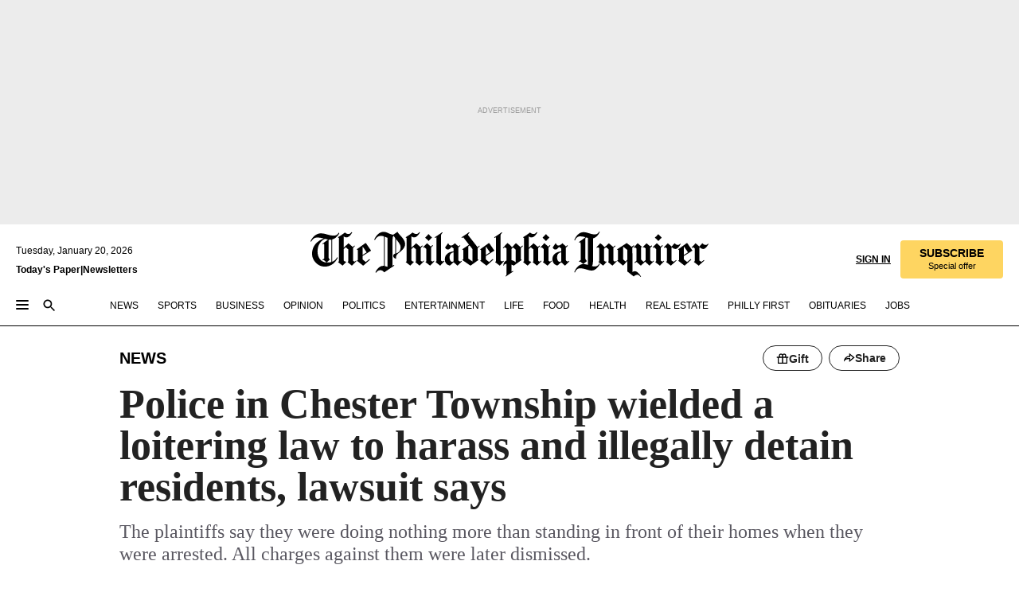

--- FILE ---
content_type: text/html; charset=utf-8
request_url: https://www.inquirer.com/news/chester-township-police-loitering-arrests-lawsuit-20211016.html
body_size: 44457
content:
<!DOCTYPE html><html lang="en"><head><link rel="preload" as="image" href="https://www.inquirer.com/resizer/v2/3HFBOG5FXVCLPHB5P3FXONWOX4.jpg?auth=f69b766d0d80c8723637fc546157d5df7d2009efa49ab2215676987a3c380dc6&amp;width=760&amp;height=507&amp;smart=true" imageSrcSet="https://www.inquirer.com/resizer/v2/3HFBOG5FXVCLPHB5P3FXONWOX4.jpg?auth=f69b766d0d80c8723637fc546157d5df7d2009efa49ab2215676987a3c380dc6&amp;width=800&amp;height=533&amp;smart=true 800w,https://www.inquirer.com/resizer/v2/3HFBOG5FXVCLPHB5P3FXONWOX4.jpg?auth=f69b766d0d80c8723637fc546157d5df7d2009efa49ab2215676987a3c380dc6&amp;width=700&amp;height=467&amp;smart=true 700w,https://www.inquirer.com/resizer/v2/3HFBOG5FXVCLPHB5P3FXONWOX4.jpg?auth=f69b766d0d80c8723637fc546157d5df7d2009efa49ab2215676987a3c380dc6&amp;width=600&amp;height=400&amp;smart=true 600w,https://www.inquirer.com/resizer/v2/3HFBOG5FXVCLPHB5P3FXONWOX4.jpg?auth=f69b766d0d80c8723637fc546157d5df7d2009efa49ab2215676987a3c380dc6&amp;width=500&amp;height=333&amp;smart=true 500w,https://www.inquirer.com/resizer/v2/3HFBOG5FXVCLPHB5P3FXONWOX4.jpg?auth=f69b766d0d80c8723637fc546157d5df7d2009efa49ab2215676987a3c380dc6&amp;width=400&amp;height=267&amp;smart=true 400w" imageSizes="(min-width: 1040px) 650px, calc(100vw - 16px)"/><link rel="preconnect" href="https://media.inquirer.com/"/><link rel="dns-prefetch" href="https://media.inquirer.com"/><link rel="preconnect" href="https://p543.inquirer.com/"/><link rel="dns-prefetch" href="https://p543.inquirer.com"/><link rel="stylesheet" type="text/css" href="https://htlbid.com/v3/inquirer-web.com/htlbid.css"/><script async="" src="https://htlbid.com/v3/inquirer-web.com/htlbid.js"></script><link rel="stylesheet" href="/pf/resources/dist/inquirer-light/css/style.css?d=1140"/><title>Police in Chester Township wielded a loitering law to harass and illegally detain residents, lawsuit says</title><link rel="apple-touch-icon-precomposed" sizes="57x57" href="https://media.inquirer.com/designimages/apple-touch-icon-57x57-precomposed.png"/><link rel="apple-touch-icon-precomposed" sizes="76x76" href="https://media.inquirer.com/designimages/apple-touch-icon-76x76-precomposed.png"/><link rel="apple-touch-icon-precomposed" sizes="120x120" href="https://media.inquirer.com/designimages/apple-touch-icon-60x60-precomposed@2x.png"/><link rel="apple-touch-icon-precomposed" sizes="152x152" href="https://media.inquirer.com/designimages/apple-touch-icon-76x76-precomposed@2x.png"/><link rel="apple-touch-icon-precomposed" sizes="180x180" href="https://media.inquirer.com/designimages/apple-touch-icon-60x60-precomposed@3x.png"/><link rel="icon" sizes="16x16" href="https://media.inquirer.com/designimages/apple-touch-icon-16x16-precomposed.png"/><link rel="icon" sizes="192x192" href="https://media.inquirer.com/designimages/touch-icon-192x192.png"/><link rel="apple-touch-icon-precomposed" href="https://media.inquirer.com/designimages/apple-touch-icon-precomposed.png"/><link rel="apple-touch-icon" href="https://media.inquirer.com/designimages/apple-touch-icon.png"/><meta name="robots" content="index, follow"/><meta name="googlebot-news" content="index"/><meta name="googlebot" content="index"/><meta name="copyright" content="(c) 2026 The Philadelphia Inquirer, LLC"/><meta name="distribution" content="global"/><meta name="rating" content="general"/><meta name="application-name" content="The Philadelphia Inquirer, LLC"/><meta property="og:site_name" content="Inquirer.com"/><meta name="viewport" content="width=device-width,minimum-scale=1,initial-scale=1,maximum-scale=1"/><meta name="arc_environment" content="fusion"/><meta property="fb:pages" content="6130721655"/><meta name="twitter:site" content="@PhillyInquirer"/><meta name="twitter:creator" content="@PhillyInquirer"/><meta property="og:locale" content="en_US"/><meta name="twitter:card" content="summary_large_image"/><script data-schema="Organization" type="application/ld+json">
        {
          "name": "The Philadelphia Inquirer, LLC",
          "url": "https://www.inquirer.com",
          "logo": "https://www.inquirer.com/pb/resources/dist/images/inquirer-logo-official-v2.svg",
          "sameAs": [
            "https://www.facebook.com/philadelphiainquirer/",
            "https://twitter.com/PhillyInquirer"
          ],
          "@type": "NewsMediaOrganization",
          "@context": "http://schema.org"
        }
      </script><script>
            var pmnAdmin = {};
            var PMNdataLayer = [{
              analytics: {}
            }];
          </script><link rel="canonical" href="https://www.inquirer.com/news/chester-township-police-loitering-arrests-lawsuit-20211016.html"/><meta property="og:title" content="Police in Chester Township wielded a loitering law to harass and illegally detain residents, lawsuit says"/><meta property="og:description" content="The plaintiffs say they were doing nothing more than standing in front of their homes when they were arrested. All charges against them were later dismissed."/><meta property="og:image" content="https://www.inquirer.com/resizer/v2/3HFBOG5FXVCLPHB5P3FXONWOX4.jpg?auth=f69b766d0d80c8723637fc546157d5df7d2009efa49ab2215676987a3c380dc6&amp;width=760&amp;height=507&amp;smart=true"/><meta property="og:image:width" content="2044"/><meta property="og:image:height" content="1363"/><meta name="twitter:title" content="Police in Chester Township wielded a loitering law to harass and illegally detain residents, lawsuit says"/><meta name="twitter:description" content="The plaintiffs say they were doing nothing more than standing in front of their homes when they were arrested. All charges against them were later dismissed."/><meta name="twitter:image" content="https://www.inquirer.com/resizer/v2/3HFBOG5FXVCLPHB5P3FXONWOX4.jpg?auth=f69b766d0d80c8723637fc546157d5df7d2009efa49ab2215676987a3c380dc6&amp;width=760&amp;height=507&amp;smart=true"/><meta name="cXenseParse:title" content="Police in Chester Township wielded a loitering law to harass and illegally detain residents, lawsuit says"/><meta property="article:section" content="News, news, news"/><meta name="author" content="Vinny Vella"/><meta itemProp="description" name="description" content="The plaintiffs say they were doing nothing more than standing in front of their homes when they were arrested. All charges against them were later dismissed."/><meta name="og:url" content="https://www.inquirer.com/news/chester-township-police-loitering-arrests-lawsuit-20211016.html"/><meta property="article:modified_time" content="2021-10-16T05:00:00-04:00"/><meta name="date" content="2021-10-16T09:00:00Z"/><meta name="article_id" content="2IKZCZJA2JCWDCPSW7DUZ6PEZQ"/><meta property="og:type" content="article"/><meta property="article:opinion" content="false"/><meta property="vf:unique_id" content="2IKZCZJA2JCWDCPSW7DUZ6PEZQ"/><meta name="sailthru.tags" content="news"/><meta name="sailthru.author" content="Vinny Vella"/><meta name="sailthru.date" content="2021-10-16T09:00:00Z"/><meta name="sailthru.title" content="Police in Chester Township wielded a loitering law to harass and illegally detain residents, lawsuit says"/><meta name="sailthru.description" content="The plaintiffs say they were doing nothing more than standing in front of their homes when they were arrested. All charges against them were later dismissed."/><meta name="sailthru.image.full" content="https://www.inquirer.com/resizer/v2/3HFBOG5FXVCLPHB5P3FXONWOX4.jpg?auth=f69b766d0d80c8723637fc546157d5df7d2009efa49ab2215676987a3c380dc6&amp;width=760&amp;height=507&amp;smart=true"/><meta name="sailthru.image.thumb" content="https://www.inquirer.com/resizer/v2/3HFBOG5FXVCLPHB5P3FXONWOX4.jpg?auth=f69b766d0d80c8723637fc546157d5df7d2009efa49ab2215676987a3c380dc6&amp;width=760&amp;height=507&amp;smart=true"/><meta name="keywords" content="chester-township-police-loitering-arrests-lawsuit"/><meta name="news_keywords" content="chester-township-police-loitering-arrests-lawsuit"/><meta name="article-subtype" content="subtype-regular"/><script data-schema="NewsArticle" type="application/ld+json">
    {
      "@context": "http://schema.org",
      "@type": "NewsArticle",
      "mainEntityOfPage": {
        "@type": "WebPage",
        "@id": "https://www.inquirer.com/news/chester-township-police-loitering-arrests-lawsuit-20211016.html"
      },
      "headline": "Police in Chester Township wielded a loitering law to harass and illegally detain residents, lawsuit says",
      "thumbnailUrl": "https://www.inquirer.com/resizer/v2/3HFBOG5FXVCLPHB5P3FXONWOX4.jpg?auth=f69b766d0d80c8723637fc546157d5df7d2009efa49ab2215676987a3c380dc6&width=760&height=507&smart=true",
      "articleSection": "news",
      "image": {
        "@type": "ImageObject",
        "url": "https://www.inquirer.com/resizer/v2/3HFBOG5FXVCLPHB5P3FXONWOX4.jpg?auth=f69b766d0d80c8723637fc546157d5df7d2009efa49ab2215676987a3c380dc6&width=760&height=507&smart=true",
        "height": 1363,
        "width": 2044
      },
      "datePublished": "2021-10-16T05:00:00-04:00",
      "dateModified": "2021-10-16T05:00:00-04:00",
      "author": [{"@type":"Person","name":"Vinny Vella","url":"https://www.inquirer.com/author/vella_vinny/"}],
      "isAccessibleForFree": false,
      "hasPart": {
        "@type": "WebPageElement",
        "isAccessibleForFree": false,
        "cssSelector" : ".article-body-paywall"
      },
      "isPartOf": {
        "@type": ["CreativeWork", "Product"],
        "name": "Staff",
        "productID": "inquirer.com:basic"
      },
      "publisher": {
        "@type": "NewsMediaOrganization",
        "name": "The Philadelphia Inquirer",
        "logo": {
          "@type": "ImageObject",
          "url": "https://media.inquirer.com/designimages/inquirer-logo-amp.png",
          "width": 600,
          "height": 60
        }
      },
      "description": "The plaintiffs say they were doing nothing more than standing in front of their homes when they were arrested. All charges against them were later dismissed.",
      "keywords": [
        "articleID/2IKZCZJA2JCWDCPSW7DUZ6PEZQ",
        "Type/Article",
        "target/News/news/news",
        "NavLink/news"
      ],
      "identifier": {
        "@type": "PropertyValue",
        "propertyID": "articleID",
        "value": "2IKZCZJA2JCWDCPSW7DUZ6PEZQ"
      }
    }
    </script><script src="https://cdn.cookielaw.org/scripttemplates/otSDKStub.js" data-domain-script="c6dea5ec-f3a5-432d-8d99-556d91c9726b" type="text/javascript" charset="UTF-8" data-dLayer-name="PMNdataLayer"></script><script src="https://cdn.speedcurve.com/js/lux.js?id=283407416" defer="" crossorigin="anonymous"></script><script type="application/javascript" id="polyfill-script">if(!Array.prototype.includes||!(window.Object && window.Object.assign)||!window.Promise||!window.Symbol||!window.fetch){document.write('<script type="application/javascript" src="/pf/dist/engine/polyfill.js?d=1140&mxId=00000000" defer=""><\/script>')}</script><script id="fusion-engine-react-script" type="application/javascript" src="/pf/dist/engine/react.js?d=1140&amp;mxId=00000000" defer=""></script><script id="fusion-engine-combinations-script" type="application/javascript" src="/pf/dist/components/combinations/light.js?d=1140&amp;mxId=00000000" defer=""></script>
<script>(window.BOOMR_mq=window.BOOMR_mq||[]).push(["addVar",{"rua.upush":"false","rua.cpush":"false","rua.upre":"false","rua.cpre":"false","rua.uprl":"false","rua.cprl":"false","rua.cprf":"false","rua.trans":"","rua.cook":"false","rua.ims":"false","rua.ufprl":"false","rua.cfprl":"false","rua.isuxp":"false","rua.texp":"norulematch","rua.ceh":"false","rua.ueh":"false","rua.ieh.st":"0"}]);</script>
                              <script>!function(e){var n="https://s.go-mpulse.net/boomerang/";if("False"=="True")e.BOOMR_config=e.BOOMR_config||{},e.BOOMR_config.PageParams=e.BOOMR_config.PageParams||{},e.BOOMR_config.PageParams.pci=!0,n="https://s2.go-mpulse.net/boomerang/";if(window.BOOMR_API_key="PPACB-T4Q7H-SPCW8-FS2AT-3JVSH",function(){function e(){if(!o){var e=document.createElement("script");e.id="boomr-scr-as",e.src=window.BOOMR.url,e.async=!0,i.parentNode.appendChild(e),o=!0}}function t(e){o=!0;var n,t,a,r,d=document,O=window;if(window.BOOMR.snippetMethod=e?"if":"i",t=function(e,n){var t=d.createElement("script");t.id=n||"boomr-if-as",t.src=window.BOOMR.url,BOOMR_lstart=(new Date).getTime(),e=e||d.body,e.appendChild(t)},!window.addEventListener&&window.attachEvent&&navigator.userAgent.match(/MSIE [67]\./))return window.BOOMR.snippetMethod="s",void t(i.parentNode,"boomr-async");a=document.createElement("IFRAME"),a.src="about:blank",a.title="",a.role="presentation",a.loading="eager",r=(a.frameElement||a).style,r.width=0,r.height=0,r.border=0,r.display="none",i.parentNode.appendChild(a);try{O=a.contentWindow,d=O.document.open()}catch(_){n=document.domain,a.src="javascript:var d=document.open();d.domain='"+n+"';void(0);",O=a.contentWindow,d=O.document.open()}if(n)d._boomrl=function(){this.domain=n,t()},d.write("<bo"+"dy onload='document._boomrl();'>");else if(O._boomrl=function(){t()},O.addEventListener)O.addEventListener("load",O._boomrl,!1);else if(O.attachEvent)O.attachEvent("onload",O._boomrl);d.close()}function a(e){window.BOOMR_onload=e&&e.timeStamp||(new Date).getTime()}if(!window.BOOMR||!window.BOOMR.version&&!window.BOOMR.snippetExecuted){window.BOOMR=window.BOOMR||{},window.BOOMR.snippetStart=(new Date).getTime(),window.BOOMR.snippetExecuted=!0,window.BOOMR.snippetVersion=12,window.BOOMR.url=n+"PPACB-T4Q7H-SPCW8-FS2AT-3JVSH";var i=document.currentScript||document.getElementsByTagName("script")[0],o=!1,r=document.createElement("link");if(r.relList&&"function"==typeof r.relList.supports&&r.relList.supports("preload")&&"as"in r)window.BOOMR.snippetMethod="p",r.href=window.BOOMR.url,r.rel="preload",r.as="script",r.addEventListener("load",e),r.addEventListener("error",function(){t(!0)}),setTimeout(function(){if(!o)t(!0)},3e3),BOOMR_lstart=(new Date).getTime(),i.parentNode.appendChild(r);else t(!1);if(window.addEventListener)window.addEventListener("load",a,!1);else if(window.attachEvent)window.attachEvent("onload",a)}}(),"".length>0)if(e&&"performance"in e&&e.performance&&"function"==typeof e.performance.setResourceTimingBufferSize)e.performance.setResourceTimingBufferSize();!function(){if(BOOMR=e.BOOMR||{},BOOMR.plugins=BOOMR.plugins||{},!BOOMR.plugins.AK){var n=""=="true"?1:0,t="",a="clofp4yx34i2i2lpd77q-f-4536b6cb9-clientnsv4-s.akamaihd.net",i="false"=="true"?2:1,o={"ak.v":"39","ak.cp":"689028","ak.ai":parseInt("653835",10),"ak.ol":"0","ak.cr":19,"ak.ipv":4,"ak.proto":"h2","ak.rid":"9c43a51","ak.r":47273,"ak.a2":n,"ak.m":"dscr","ak.n":"ff","ak.bpcip":"18.220.87.0","ak.cport":51340,"ak.gh":"23.42.150.169","ak.quicv":"","ak.tlsv":"tls1.3","ak.0rtt":"","ak.0rtt.ed":"","ak.csrc":"-","ak.acc":"","ak.t":"1768890367","ak.ak":"hOBiQwZUYzCg5VSAfCLimQ==6DrtHgMkAavVQ97GT7SjAW/0BgMIStwnTqmEyN7nZMrj7CnyqFuBHMOn8KuAsOJ1Ks5F3NyJBzooWGEGvEW9r47v30JTsBuLl6FR6uOc/elm1arHKHXlpDNiTG4LuPGRJ2oXvGCggakdqwt4FAx+frer6fhx8REThcoNJG3PhuIMi8GZGOdCEg52Wa/Xdegpani5vXFxTX3wAdBGFIQRlGsTdHC36yxZmDmhDlKtXSiHWxMMJaYpd0x6JgGgakMertXM6BHpBbhJ0EdJUWsUo3MFeBS/fqKV2aSeVxTDX9ILBTVI4s7oEdouLTwoOLFBdlghS5Cn+AX7IyhgrQZCzkoy2sTaveGJYNyjiJupUMg58WGqLm4bUhWWiUs1Rpzo8tVSS+gaZFGhqxG6jyZv3Pf2uhZAjgWM0++rjORRX7c=","ak.pv":"123","ak.dpoabenc":"","ak.tf":i};if(""!==t)o["ak.ruds"]=t;var r={i:!1,av:function(n){var t="http.initiator";if(n&&(!n[t]||"spa_hard"===n[t]))o["ak.feo"]=void 0!==e.aFeoApplied?1:0,BOOMR.addVar(o)},rv:function(){var e=["ak.bpcip","ak.cport","ak.cr","ak.csrc","ak.gh","ak.ipv","ak.m","ak.n","ak.ol","ak.proto","ak.quicv","ak.tlsv","ak.0rtt","ak.0rtt.ed","ak.r","ak.acc","ak.t","ak.tf"];BOOMR.removeVar(e)}};BOOMR.plugins.AK={akVars:o,akDNSPreFetchDomain:a,init:function(){if(!r.i){var e=BOOMR.subscribe;e("before_beacon",r.av,null,null),e("onbeacon",r.rv,null,null),r.i=!0}return this},is_complete:function(){return!0}}}}()}(window);</script></head><body><div>
                <script type="text/javascript">
                  function OptanonWrapper() { }
                </script>
              </div><noscript>
          <iframe src="https://www.googletagmanager.com/ns.html?id=GTM-M4NMCHW"
          height="0" width="0" style="display:none;visibility:hidden"></iframe></noscript><div id="fusion-app" class=""><div class="article-body article-body-paywall type-body-text"><a class="sr-only focus:not-sr-only active:not-sr-only hover:not-sr-only" href="#article-body">Skip to content</a><header id="app-bar" class="app-bar header top-0 sticky z-[11]"><div data-ad-name="article/top_banner_masthead" class="text-center container-column
          bg-[#ececec] overflow-hidden py-4 flex-col justify-center items-center flex min-h-[50px] md:min-h-[90px] lg:min-h-[250px]"><div class="type-button absolute z-0"><div class="advertisement-text font-light xxs:leading-5 xs:leading-none text-[9px] text-[#999] tracking-normal uppercase justify-center flex flex-row mb-1">Advertisement</div></div><div class="container-row justify-center w-full z-1"><div class="arcad bg-none my-0 mx-auto min-h-0 min-w-0 ad-responsive text-center "><div class="htlad-web-top_banner_masthead" data-unit="phl.news/article/top_banner" data-targeting="{&quot;position&quot;:&quot;slider&quot;,&quot;position_type&quot;:&quot;slider_section&quot;}"></div></div></div></div><nav class="global-app-bar sticky top-0 border-solid z-[11] inset-x-0 border-b bg-white "><div class="h-[62px] flex flex-col max-w-[1240px] mx-auto px-5 justify-center relative lg:h-[127px] bg-white"><div class="static lg:relative"><div class="transition-all lg:w-[616px] left-0 flex flex-col
        overflow-hidden duration-200 absolute w-full top-16
        lg:left-8 shadow-md lg:top-[128px] h-0"><div class="flex flex-col bg-white space-y-3 p-3 shadow-md inq-dropdown-menu px-7 py-4 "><div class="relative"><input type="text" placeholder="Search" aria-required="false" aria-label="Search" id="search" class="font-grot10 border border-solid border-neutral-dark-gray focus:border-primary-blue active:border-primary-blue w-full px-6 py-3 text-4"/><div class="absolute top-1 right-1"><button class="cursor-pointer p-2 bg-transparent"><svg xmlns="http://www.w3.org/2000/svg" width="20" height="20" viewBox="0 0 24 24"><use href="#search-icon-circle"></use><use href="#search-icon-line"></use></svg></button></div></div></div></div></div><div class="flex flex-row flex-auto"><svg xmlns="http://www.w3.org/2000/svg" class="hidden"><defs><path d="M0 0h24v24H0z" fill="none" id="search-icon-circle"></path><path d="M15.5 14h-.79l-.28-.27C15.41 12.59 16 11.11 16 9.5 16 5.91 13.09 3 9.5 3S3 5.91 3 9.5 5.91 16 9.5 16c1.61 0 3.09-.59 4.23-1.57l.27.28v.79l5 4.99L20.49 19l-4.99-5zm-6 0C7.01 14 5 11.99 5 9.5S7.01 5 9.5 5 14 7.01 14 9.5 11.99 14 9.5 14z" id="search-icon-line"></path></defs></svg><div class="flex-1 flex items-center space-x-2 lg:hidden"><button type="button" role="button" aria-label="Full navigation" aria-haspopup="true" aria-expanded="false" class="flex flex-col h-3 w-4 p-0 rounded
      justify-center items-center group cursor-pointer bg-transparent"><div class="h-0.5 w-4 rounded-full transition ease
      transform duration-300 opacity-100 group-hover:opacity-50  bg-black"></div><div class="h-0.5 w-4 my-[3px] rounded-full
      transition ease transform duration-300 opacity-100 group-hover:opacity-50 bg-black"></div><div class="h-0.5 w-4 rounded-full transition
      ease transform duration-300 opacity-100 group-hover:opacity-50  bg-black"></div></button><button class="cursor-pointer p-2 mt-1 bg-transparent" aria-label="Search" aria-haspopup="true" aria-expanded="false"><svg xmlns="http://www.w3.org/2000/svg" width="20" height="20" viewBox="0 0 24 24"><use href="#search-icon-circle"></use><use href="#search-icon-line"></use></svg></button></div><div class="hidden flex-1 flex-col space-y-1 justify-center lg:flex lg:pt-3"><div class="flex flex-row items-center"><div aria-label="Tuesday, January 20, 2026" class="text-3 mb-1 mr-1">Tuesday, January 20, 2026</div></div><div class="flex gap-1 text-3 font-bold leading-3.5 "><a href="https://eedition.inquirer.com/" id="todayspaper" data-link-type="global-nav" aria-label="Print Copy of Today&#x27;s Paper" role="link" class="no-underline text-black">Today&#x27;s Paper</a>|<a class="no-underline text-black" href="https://www.inquirer.com/newsletters/" data-link-type="global-nav" aria-label="Newsletters" role="link">Newsletters</a></div></div><div class="flex-1 text-center justify-center items-center flex"><a data-link-type="global-nav" aria-label="The Philadelphia Inquirer - Go to homepage link" role="link" class="flex-1 relative w-[140px] sm:w-[325px] lg:w-[500px]" href="/"><div class="absolute left-0 right-0 h-full flex items-center text-black"><svg class="transition-all duration-500 w-[140px] mx-auto opacity-100 sm:opacity-0  w-[140px]" xmlns="http://www.w3.org/2000/svg" viewBox="0 0 1124.32 253.93" fill="currentColor"><path d="M290.15,136.89V155.6s13.26,11.37,18.47,14.68l19.9-16.58,3.32,3.79-36.95,32.68H293l-33.63-26.29v-2.13s4.5-1.18,4.5-2.61V104.67c0-1.66-5-3.55-5-3.55V99l47.37-34.11h2.84l28.18,40.74v1.89ZM292.29,86l-2.13,1.66v43.82l23-14.92Z"></path><path d="M589.13,190.19h-1.42l-23.45-18.95v-2.13s3.08-1.18,3.08-3.55V99.72s-9-8.76-14.92-12.08l-10.66,9V163s5.92,5.45,8.76,5.45a6.3,6.3,0,0,0,4-1.18l1.42,2.61L537.26,190.2h-1.42l-25.11-19.42v-2.13s4.74-1.89,4.74-3.55V93.81s-5.21-5.21-8.53-5.21c-1.89,0-3.55,1.42-5.68,3.32l-2.37-3.08L519.73,66.1h1.42s18.71,12.79,23,22l23.68-22h1.42L592.9,86.71,601.66,78l3.08,3.32L593.61,92.16V162.5s4.74,5.68,9,5.68c2.13,0,4.74-2.61,6.87-4.5l2.61,2.84Z"></path><path d="M770.86,168.34,747.5,190.19h-1.42l-23.45-20.84-8,7.34-3.32-3.55,10.66-9.47V94.51s-6.64-5.68-8.54-5.68-2.61,1.18-4.74,3.08l-2.13-3.08,22-22.74H730l21.32,18v2.37s-3.08,1.42-3.08,3.79V157s8.53,9.24,14,12.32l10.89-9.24V94s-8.05-5.92-9.71-5.92c-1.42,0-2.84,1.18-3.79,1.89l-1.9-2.84L777.8,66.09h1.42l20.61,17.29,6.63-5.92L809.78,81,799.36,91v69.87s7.82,7.34,10.66,7.34c1.9,0,5.45-3.79,7.58-5.68l2.61,2.84-24.16,24.87h-1.42Z"></path><path d="M853.83,190.19h-1.42l-24.63-18.95v-2.13s4.26-1.18,4.26-3.55V97.82s-6.4-6.63-11.84-10.18l-3.79,3.55-2.84-3.08,21.79-22.26h1.42l20.84,18.71,8.76-8.76,3.08,3.32L858.33,90v72.47s5,5.45,9.47,5.45c1.9,0,5-3.08,7.11-5l2.37,3.08ZM845.78,52.1h-2.13s-9.47-10.66-17.76-17.05V32.92a83.15,83.15,0,0,0,17.05-17.76h2.13s8.76,10.42,17.76,17.53v2.13A107.19,107.19,0,0,0,845.78,52.1Z"></path><path d="M940.52,97.58c-6.63,0-12.55-2.37-18.47-8.29H918.5v73s9,6.63,11.6,6.63c1.9,0,10.66-7.58,12.79-9.47l3.08,3.08-30.79,27.71h-1.42l-25.34-19.42v-2.13s3.79-1.89,3.79-3.55V94.75s-6.16-5.45-9-6.39c-1.9,0-3.08,1.42-5.21,3.32l-2.84-2.84L896.48,66.1h1.66l20.37,18,15.63-18h2.13s7.1,8.76,15.87,8.76c5.21,0,10.42-1.18,14.21-7.11l2.84,1.42C964.67,78.87,951.65,97.58,940.52,97.58Z"></path><path d="M986.94,136.89V155.6s13.26,11.37,18.47,14.68l19.89-16.58,3.32,3.79-36.95,32.68h-1.89L956.15,163.9v-2.13s4.5-1.18,4.5-2.61V104.69c0-1.66-5-3.55-5-3.55V99l47.37-34.11h2.84l28.19,40.74v1.89ZM989.07,86l-2.13,1.66v43.82l23-14.92Z"></path><path d="M1095.65,97.58c-6.63,0-12.55-2.37-18.47-8.29h-3.55v73s9,6.63,11.6,6.63c1.9,0,10.66-7.58,12.79-9.47l3.08,3.08-30.79,27.71h-1.42l-25.34-19.42v-2.13s3.79-1.89,3.79-3.55V94.75s-6.16-5.45-9-6.39c-1.9,0-3.08,1.42-5.21,3.32l-2.84-2.84,21.32-22.74h1.66l20.37,18,15.63-18h2.13s7.1,8.76,15.87,8.76c5.21,0,10.42-1.18,14.21-7.11l2.84,1.42C1119.8,78.87,1106.78,97.58,1095.65,97.58Z"></path><path d="M185,26.52V90.23l.24.24,25.82-24.4h1.42l23.68,20.61,8.76-8.76L248,80.76,236.87,92.13v70.34s4.74,5.68,9,5.68c2.37,0,5.68-3.55,7.82-5.68l2.84,2.84-25.11,24.87H230l-22.5-18.71v-2.13s3.08-1.18,3.08-3.55V100s-7.82-8-14.21-12.08L185,97.82v63.71c.47,1.18,5,7.11,12.79,7.11l.47,2.61L179.55,190.2h-1.42l-23.92-18.95v-2.13s4.5-1.89,4.5-3.55V37.67c0-2.84-5.21-3.55-5.21-3.55V31.51c18.71-10.42,37.66-25.58,37.66-25.58h1.66s21.37,19.86,36.47-2.84L233.08,5C206.8,50.67,185,26.52,185,26.52Z"></path><path d="M699.79,227.44l-.26-137.62,10.7-10.44-3.06-3.31-10.69,9.67-28-20.62h-1.53l-52.7,34.37V101a17.82,17.82,0,0,1,4.85,2.36,2.34,2.34,0,0,1,.71.94s0,.05,0,.51v53.74a1.29,1.29,0,0,1-.37,1s-.92,1.22-4.72,2.22v1.53l32.08,27h1.53l22.4-25.46h.51l.26,2.68-.35,55.86,35.23,27.5h1.78s19.3-22.64,36.67,3.06l3-2S723,205.59,699.79,227.44Zm-28.52-69.75-9.42,9.67c-3.29-1.53-13.75-12-13.75-12V86.49l1-.76c4.43,2.37,22.15,17.06,22.15,17.06v54.9Z"></path><path d="M120.33,169.06V44.42C147,38.2,160.78,8.79,160.78,8.79l-4-2.16a27,27,0,0,1-7.5,9.79c-10.35,8-20.07,7.47-36,5a98.05,98.05,0,0,1-11.6-2.69c-5.19-1.4-8.12-2.28-8.12-2.28-17.1-5-24.74-5.63-24.74-5.63-8.67-1-13.82-1-16.8-.63a35.24,35.24,0,0,0-3.82.63c-12.87,3-22.62,10-30,17A76,76,0,0,0,0,54.82l3.77,2A59.7,59.7,0,0,1,7.06,51a44.79,44.79,0,0,1,9.18-10.64,29.7,29.7,0,0,1,8.1-4.87,24.9,24.9,0,0,1,8-1.94c6.88-.63,18,.67,27,2.3,8.15,1.48,14.56,3.27,14.56,3.27C-9.31,70.84,10.7,141.8,10.7,141.8a73.15,73.15,0,0,0,31.5,43.58A69.91,69.91,0,0,0,57,192.54,68.51,68.51,0,0,0,72.56,196a78.56,78.56,0,0,0,16-.19A70.54,70.54,0,0,0,107.82,191a64.8,64.8,0,0,0,9.8-5,84.07,84.07,0,0,0,21.5-19.26,131.28,131.28,0,0,0,13.48-20.66L148.71,144C137,164.43,120.33,169.06,120.33,169.06ZM66.07,158.41l2.8,3,4-2.93L90,173.05a55.29,55.29,0,0,1-13.66-2.2,42.32,42.32,0,0,1-7.63-3,48.84,48.84,0,0,1-12.3-9.1,61.29,61.29,0,0,1-6.08-7.28,55.19,55.19,0,0,1-5.91-10.69,61.74,61.74,0,0,1-3-8.85,72.08,72.08,0,0,1-1.64-8.25,85.79,85.79,0,0,1-.77-12.64s0-4.37.52-9.47a80.83,80.83,0,0,1,1.68-10.51,79.34,79.34,0,0,1,4.58-14.3,76.39,76.39,0,0,1,9.63-16.32A71.79,71.79,0,0,1,79.79,40.74s9.52,2.31,18.06,4L66,68.6l2.79,3,5.63-4.22a2.44,2.44,0,0,1,.33.47,7.82,7.82,0,0,1,.74,1.85s.08.31.19.77a32.74,32.74,0,0,1,.59,3.69c.1,1.07.25,2.53.33,4,.06,1.23.06.82.15,3.73,0,.46.07,1.71.07,3.38,0,3,0,7.23-.08,10.85,0,3.85,0,4,0,4l0,18-.08,29.51v2.83l-10.65,8M102.81,45.7a44.78,44.78,0,0,0,13.53-.48V170.36a58.59,58.59,0,0,1-11.61,2.24c-2.23.28-7.26.48-7.26.48-2.57.18-7.44,0-7.44,0l18.24-16.55a18.12,18.12,0,0,1-6.72-8,11.19,11.19,0,0,1-.4-1.25,10.37,10.37,0,0,1-.26-1.67c0-.54,0-1.05,0-1.44v-.72l0-7.22,0-89"></path><path d="M517.57,180.94,514,178.78a26.53,26.53,0,0,1-6.64,9.79c-9.16,8-17.76,7.47-31.84,5-.69-.12-1.33-.25-2-.39.58-.9,1.15-1.9,1.72-3A35.91,35.91,0,0,0,479,177.89c.45-4.77.54-8.8.54-8.8l.88-32.3.24-39.63V38l1.08-.24c23.61-6.22,35.8-35.63,35.8-35.63L514,0a26.53,26.53,0,0,1-6.64,9.79c-9.16,8-17.76,7.47-31.84,5a78.31,78.31,0,0,1-10.26-2.69c-4.59-1.4-7.19-2.28-7.19-2.28-15.13-5-21.89-5.63-21.89-5.63-7.67-1-12.23-1-14.86-.63a28,28,0,0,0-3.38.63c-11.39,3-20,10-26.51,17a77.9,77.9,0,0,0-16.15,27l3.34,2a62.21,62.21,0,0,1,2.91-5.89,43.31,43.31,0,0,1,8.13-10.64,25.53,25.53,0,0,1,7.17-4.87,20,20,0,0,1,7.1-1.94c6.09-.63,15.9.67,23.85,2.3,4.26.87,8,1.85,10.3,2.51L400.85,59.38,404,62.67l4.79-3.49s3.06,1.31,2.81,27.13l-.1,72.87-1.17.8-9.47,6.9,3.13,3.3,4-2.92,17.51,14.86h0a28.34,28.34,0,0,0-4.1.22A28,28,0,0,0,418,183c-11.39,3-20,10-26.51,17a77.9,77.9,0,0,0-16.15,27l3.34,2a62.21,62.21,0,0,1,2.91-5.89,43.31,43.31,0,0,1,8.13-10.64,25.53,25.53,0,0,1,7.17-4.87,20,20,0,0,1,7.1-1.94c6.09-.63,15.9.67,23.85,2.3,7.21,1.48,12.88,3.27,12.88,3.27,19.31,5.72,30.36,10.41,47,3.24C507,206.12,517.57,180.94,517.57,180.94Zm-92.07,1.14L446.45,165l-4.78-4.31a14.69,14.69,0,0,1-4.21-9.94V37.58l5.69-4.37,2.76.87s2.52.69,6,1.6V170c.13,9.19-.67,14.19-1.14,16.33-10-2.91-14.59-3.36-14.59-3.36a91.37,91.37,0,0,0-10.47-.85Z"></path></svg></div><div class="absolute left-0 right-0 h-full flex items-center text-black"><svg class="transition-all duration-500 sm:w-[325px] mx-auto opacity-0 sm:opacity-100  lg:w-[500px]" xmlns="http://www.w3.org/2000/svg" viewBox="0 0 1249.3 142.76" fill="currentColor"><g><g><path d="M550.35,77V87.48s7.49,6.44,10.34,8.24l11.23-9.29,2,2.1L553.05,107h-1L533,92.12V90.93s2.55-.6,2.55-1.5V58.87c0-1-2.7-2.1-2.7-2.1v-1.2L559.49,36.4H561l15.87,22.92v1Zm1.2-28.77-1.2,1.05V73.85l12.88-8.39ZM594.39,107h-.9L579.86,96.32v-1.2s2.25-.75,2.25-2.1V18.13L582,18l-4.5,2.24-.89-2.09c9.43-5.7,23.66-16,23.66-16l1.35,1.79s-4.79,3.45-4.79,7V91.23s3.29,2.84,5.09,2.84c1,0,2.4-1.2,3.6-2.24l1.64,1.79Zm150,0h-.9L729.66,96.32v-1.2s2.39-.75,2.39-2.1V55a43.15,43.15,0,0,0-6.74-5.7l-2.09,1.95-1.5-1.8L733.85,37h.9l11.68,10.49,5-5,1.64,2-6.14,6.14V91.38s2.7,3,5.25,3c1,0,2.84-1.65,4-2.69l1.35,1.64Zm-4.5-77.74h-1.2a95.73,95.73,0,0,0-10-9.59v-1.2a45.23,45.23,0,0,0,9.58-10h1.2a74,74,0,0,0,10,9.89v1.19a60.87,60.87,0,0,0-9.59,9.74M948.21,107h-.75L934.28,96.32v-1.2s1.65-.75,1.65-2.1V56s-5.1-4.94-8.39-6.74l-6,4.95V91.68s3.29,3,4.94,3a4,4,0,0,0,2.25-.6l.74,1.35L919,107h-.75L904.17,96v-1.2s2.55-1,2.55-1.95V52.73s-2.85-3-4.8-3c-1,0-1.95.9-3.14,2l-1.35-1.8,11.68-12.73h.9s10.49,7.19,12.88,12.28l13.34-12.28H937l13.34,11.53,4.94-4.94,1.8,1.95-6.29,6.14V91.38s2.69,3.14,5.09,3.14c1.2,0,2.7-1.5,3.89-2.55l1.35,1.65Zm102.16-12.28-13,12.28h-.9l-13.18-11.68-4.5,4L1017,97.37l6-5.4V53s-3.75-3.15-4.8-3.15-1.49.75-2.69,1.8l-1.2-1.8,12.43-12.73h.75l12,10v1.34s-1.79.9-1.79,2.1v37.6s4.79,5.24,7.94,7l6.14-5.24V52.88s-4.5-3.45-5.54-3.45c-.75,0-1.5.75-2.1,1.2L1043,49l11.38-11.83h.75l11.54,9.74,3.74-3.45,2,2.1-5.84,5.54v39.4s4.34,4,6,4c1,0,3-2.1,4.19-3.14l1.5,1.49L1064.6,107h-.75ZM1097.11,107h-.75l-13.93-10.63v-1.2s2.39-.75,2.39-2.1V55a47.17,47.17,0,0,0-6.59-5.7l-2.1,1.95-1.64-1.8L1086.77,37h.75l11.68,10.49,5-5,1.79,2-6.29,6.14V91.38s2.85,3,5.4,3c1,0,2.69-1.65,3.89-2.69l1.35,1.64Zm-4.5-77.74h-1.2a95.73,95.73,0,0,0-10-9.59v-1.2a45.23,45.23,0,0,0,9.58-10h1.2a74,74,0,0,0,10,9.89v1.19a68.72,68.72,0,0,0-9.59,9.74m53.33,25.62a14.29,14.29,0,0,1-10.49-4.65h-1.94V91.23S1138.6,95,1140,95c1.2,0,6.14-4.34,7.34-5.39l1.65,1.8L1131.56,107h-.75L1116.58,96v-1.2s2.1-1,2.1-1.95V53.18s-3.45-3-5.1-3.6c-1,0-1.64.9-2.84,2l-1.65-1.65,12-12.73h.9l11.54,10,8.83-10h1.2s3.9,4.94,8.84,4.94c3,0,5.84-.75,8.09-4l1.5.75c-2.55,5.54-9.89,16-16,16M1172,77V87.48s7.49,6.44,10.34,8.24l11.24-9.29,1.79,2.1L1174.7,107h-1l-19-14.83V90.93s2.54-.6,2.54-1.5V58.87c0-1-2.69-2.1-2.69-2.1v-1.2L1181,36.4h1.65l15.88,22.92v1Zm1.2-28.77-1.2,1.05V73.85l12.89-8.39Zm59.92,6.6c-3.74,0-7-1.35-10.33-4.65h-2.1V91.23s5.09,3.74,6.59,3.74c1,0,6-4.34,7.19-5.39l1.8,1.8L1218.89,107h-.75L1203.91,96v-1.2s2.1-1,2.1-1.95V53.18s-3.45-3-5.09-3.6c-1.05,0-1.8.9-3,2l-1.5-1.65,12-12.73h.9l11.39,10,8.84-10h1.19s4,4.94,9,4.94c2.85,0,5.84-.75,7.94-4l1.65.75c-2.55,5.54-9.89,16-16.18,16m-573-2.55V86.73c0,1,2.7,1.8,2.7,1.8v1L638.28,107.1h-.75a29.51,29.51,0,0,0-6.44-3l-.15.15V126l.15.15,4.35-2.1,1,1.65c-13.18,8.69-23.51,16-23.51,16l-.9-1.35s3.14-2.7,3.14-5.09V101.41c-3.44.3-6.74.75-8.54,6.14l-1.34-.3c0-7.34,3.14-13.33,9.88-16.17V53.33s-3.44-3.75-5.54-3.75c-1.35,0-3.3,2.25-4.49,3.45l-1.5-1.5,14.08-15h.9s11.53,7.79,13.48,13.33L644.57,36.7h.75L659.7,49.43,664.94,44l1.65,1.8Zm-15.88,4.79s-5.39-5.09-8.83-7l-4.35,4.35v35.5c4.49,1.35,7.64,2,13,6.59l.15-.15Zm40.9-42.24s12.28,13.63,27-12.13L710,1.65c-8.54,12.73-20.52,1.65-20.52,1.65h-.9a178.85,178.85,0,0,1-21.12,14.38v1.49s2.85.3,2.85,1.95V93c0,1-2.55,2.1-2.55,2.1v1.2L681.27,107H682l10.64-10.63-.3-1.5a8.46,8.46,0,0,1-7.19-4V55l6.44-5.55a54.19,54.19,0,0,1,7.94,6.74v37c0,1.35-1.8,2.1-1.8,2.1v1.2L710.48,107h.75l14.08-14.08-1.5-1.49c-1.19,1.19-3.14,3.14-4.49,3.14-2.4,0-4.94-3.14-4.94-3.14V51.83l6.14-6.44-1.65-1.65-4.94,4.94L700.6,37.15h-.75L685.32,50.78l-.15-.15Zm325.35,113.1c13-12.29,27,13.78,27,13.78l-1.65,1c-9.74-14.38-20.67-1.65-20.67-1.65h-1l-19.77-15.58.15-31.31-.15-1.5h-.15L981.46,107h-.75L962.59,91.83v-.9a6.78,6.78,0,0,0,2.7-1.2.53.53,0,0,0,.15-.6V58.57c0-.3-.45-.45-.45-.45a8.56,8.56,0,0,0-2.7-1.35v-.9L992,36.55h.9l15.73,11.68,6-5.54,1.8,2-6,5.84ZM994.35,88.68V57.82s-9.89-8.39-12.44-9.59l-.6.3v38.8s6,5.84,7.79,6.74Zm-204-51.53c-15.28,15.43-20.07,0-20.07,0h-1.2l-8.84,12.73v.6c1.35,2.55,3.75,6.14,9.29,6.14,4.5,0,8.24-5.84,10.79-8.39l6.59,5.1v9.14c-14.53,1-27.71,9.28-27.71,24.41,0,10.49,6.59,17.53,15,20.07h1l11.54-10.48h.15L798.41,107h.75l13.63-13.18L811.45,92c-1.2,1-2.7,2.4-3.9,2.4-2.55,0-5.84-4-5.84-4V50.48l6-5.84-1.65-1.8-4.34,3.9-10.49-9.59Zm-3.44,28V93.32s-1.5,1.8-5.09,1.8c-4.35,0-7.79-5.84-7.79-14.53s4.34-13.78,12.88-15.43m41-38.2,2,1.2C832.42,21.57,837.81,15,847,15a62.32,62.32,0,0,1,16.32,2.85l-21,15.42,1.8,2,2.7-2c.15,0,1.5,1.2,1.5,15.28v40.9l-6,4.34,1.8,2,2.25-1.65,9.73,8.24c-13.48,0-24.11,13.93-28.16,25.32l2,1.19c2.7-6.74,7.34-13.33,16.63-13.33,12.28,0,26.36,7.19,36.1,7.19,11.53,0,21.27-11.23,25.31-21l-1.94-1.2a14.29,14.29,0,0,1-13.63,9.29,45.9,45.9,0,0,1-8.09-1h-.45a1.13,1.13,0,0,0-.6-.15c1.94-3,2.54-4.94,3.14-9.29.9-7,.9-20.37.9-29.95V21.27c13.33-3,19.92-18.42,20.67-20.07L906,0c-2.4,6-7.49,9.14-14.23,9.14-11.24,0-23.52-7.34-34-7.34-15.58,0-25.31,13.48-29.81,25.16m28.31,75.35,11.69-9.59c-2.7-2.09-5.09-4.49-5.09-7.94V21.12l3.29-2.55a39,39,0,0,0,4.94,1.5v75.5a85,85,0,0,1-.6,9.14,57.4,57.4,0,0,0-14.23-2.4M163.28,77l26.51-16.63v-1L173.91,36.4h-1.64L145.6,55.57v1.2s2.85,1,2.85,2.1V89.43c0,.9-2.55,1.5-2.55,1.5v1.19L164.78,107H166l20.68-18.42-1.8-2.1-11.24,9.29c-2.84-1.8-10.33-8.24-10.33-8.24Zm1.2-28.77,11.68,17.23-12.88,8.39V49.28ZM375.84,107,389,93.32l-1.35-1.64c-1.2,1-3,2.69-4,2.69-2.55,0-5.25-3-5.25-3V50.63l6.3-6.14-1.8-2-4.94,5L366.25,37h-.9L353.22,49.43l1.5,1.8L357,49.28a47.51,47.51,0,0,1,6.6,5.7V93c0,1.35-2.4,2.1-2.4,2.1v1.2L374.94,107Zm-4.5-77.74a60.87,60.87,0,0,1,9.59-9.74V18.28a73.67,73.67,0,0,1-10-9.89h-1.2a45.4,45.4,0,0,1-9.59,10v1.2a96.3,96.3,0,0,1,10,9.59ZM407.45,107h-.9L392.92,96.32v-1.2s2.24-.75,2.24-2.1V18.13L395,18l-4.34,2.24-1.05-2.09c9.44-5.7,23.67-16,23.67-16l1.5,1.79s-4.8,3.45-4.8,7V91.23s3.15,2.84,4.95,2.84c1,0,2.39-1.2,3.59-2.24l1.65,1.79ZM104.11,14.83v35.8l.15.15,14.53-13.63h.75l13.33,11.53,4.94-4.94,1.65,1.65-6.14,6.44V91.38s2.55,3.14,4.94,3.14c1.35,0,3.3-2,4.5-3.14l1.49,1.49L130.17,107h-.75L116.69,96.47v-1.2s1.8-.75,1.8-2.1v-37a54.19,54.19,0,0,0-7.94-6.74L104.11,55v35.8a8.46,8.46,0,0,0,7.19,4l.3,1.5L101,107h-.75L86.73,96.32v-1.2s2.55-1.05,2.55-2.1V21.12c0-1.65-2.85-1.95-2.85-1.95V17.68A178.85,178.85,0,0,0,107.55,3.3h.9s12,11.08,20.52-1.65l2.1,1.05c-14.68,25.76-27,12.13-27,12.13m212.56,0v35.8l.15.15,14.53-13.63h.75l13.33,11.53,4.94-4.94,1.8,1.65-6.29,6.44V91.38s2.55,3.14,5.09,3.14c1.2,0,3.15-2,4.35-3.14L357,92.87,342.73,107H342L329.25,96.32v-1.2s1.8-.6,1.8-2v-37a61.18,61.18,0,0,0-7.94-6.89L316.67,55v35.8a8.48,8.48,0,0,0,7.19,4l.3,1.5L313.52,107h-.75L299.29,96.32v-1.2s2.55-1.2,2.55-2.1V21.12c0-1.65-2.85-1.95-2.85-1.95V17.68A178.85,178.85,0,0,0,320.11,3.3h.9s12.14,11.08,20.53-1.65l2.09,1.05c-14.68,25.76-27,12.13-27,12.13M452.83,37.15c-15.28,15.43-20.07,0-20.07,0h-1.2l-9,12.73v.6c1.5,2.55,3.9,6.14,9.29,6.14,4.65,0,8.24-5.84,10.79-8.39l6.74,5.1v9.14c-14.68,1-27.71,9.28-27.71,24.41A20.22,20.22,0,0,0,436.51,107h1.19l11.39-10.48h.3L460.77,107h.9l13.48-13.18L473.81,92c-1.2,1-2.55,2.4-3.75,2.4-2.55,0-5.84-4-5.84-4V50.48l6-5.84-1.8-1.8-4.19,3.9-10.64-9.59Zm-3.44,28V93.32a7.25,7.25,0,0,1-5.24,1.8c-4.2,0-7.64-5.84-7.64-14.53s4.34-13.78,12.88-15.43m-192,42.39,4.49-2.54,1.2,2.09-31.6,21.28c-4.05-5.1-8.39-6.9-12.29-6.9-5.84,0-10.78,3.9-13.18,8.09-.6-.3-2.1-1-2.25-1.19.9-2.25,9.44-22,26.82-20.53V15.13a34.09,34.09,0,0,0-9.59-1.5c-12.88,0-18.13,12-18.58,13.48l-2.54-1.94C205.37,13.93,214.81.9,229.49.9c10.63,0,18.27,7.79,30,9.14l13-8.84h1c2.09,7.79,23.52,21.27,23.52,38.05,0,13.48-13.64,23.51-22.47,30-4.5,3.29-6.15,8.23-6.15,13.48a8.36,8.36,0,0,0,.3,2.39l-.89.6c-.9-.3-8.39-3.14-8.39-9.28,0-3.75,2.84-5.85,6.74-7V21.12c-1.95-2.84-3.15-4.64-4.8-7.49-1.34.45-2.84,2.4-3.29,5.39a92.7,92.7,0,0,0-.75,12.59Zm-24.57.9,8.69,2.4V19.62L232.78,16Zm49.89-59.17c0-9.28-8.84-18.57-14.24-25.76V68.76c10.19-3,14.24-9.44,14.24-19.48M67.71,95c.9-.3,9.43-2.55,16-14.08l2.09,1.2C77.29,99,64.11,110.4,43.89,110.4c-20.67,0-39.1-19.47-39.1-39.55,0-12.88,3.9-36.4,36.85-49-1.2-.3-12-3.15-21.42-3.15-8.69,0-14.38,5.7-18.12,13.19L0,30.71C5.39,17.38,17.83,5.54,33,5.54c13.18,0,25.76,7.34,38.94,7.34,7.94,0,13.33-2.84,16.33-9.28l2.25,1.34c-.6,1.35-7.79,16.18-22.77,19.93ZM37.15,89l6-4.35V47.93c0-1.49,0-8.38-1.2-10L38.8,40.15,37.15,38.5l18-13.33L44.94,22.92C29.51,30.26,22,46,22,62.17c0,19.92,11.23,35.05,28.61,35.05L41,89.13,38.8,90.78ZM57.82,25.62l-1,.89V81.34c0,3,1.95,5.09,4.2,6.59L50.63,97.22c2.25.15,2.7.15,3.75.15a40.45,40.45,0,0,0,11.08-1.65V25.32a19,19,0,0,1-4.49.44,21.56,21.56,0,0,1-3.15-.14m417.33-5.4L479.5,18l18.12,23.36L476.5,55.57v1.2c1.65,0,3,.6,3,2.1V86.73c0,.9-1.35,1.65-2.85,1.65v1.2l25.17,17.52h.75l24.56-17.52v-1.2c-1.2,0-2.69-1-2.69-1.95V52.88l6.89-7.19L529.68,44l-5.24,5.24-30-38.49c0-3.6,4.79-6.9,4.79-6.9l-1.5-1.79s-14.23,10.33-23.67,16Zm33.41,35.2v39l-13.18-9.29V46.59l4-3Z"></path></g></g></svg></div></a></div><div class="flex-1 flex items-center justify-end lg:pt-3"><div class="text-right"><div class="w-full font-grot10"><a aria-haspopup="true" aria-expanded="false" aria-label="Signin/Signup" data-link-type="global-nav" class="cursor-pointer font-bold uppercase lg:hidden text-3 grid justify-end flex-wrap sm:flex leading-3.5"><span class="inline-block whitespace-nowrap">Sign In / </span><span class="inline-block whitespace-nowrap">Sign Up</span></a><div class="subscribe-btn w-full flex-row items-center space-x-3 lg:flex hidden"><a class="cursor-pointer font-bold text-3 text-neutral-black hidden lg:inline transition-all duration-500 ease-in-out opacity-1 auth0-log-in login-btn sign-in align-middle uppercase underline xxl:text-3.5" role="link" aria-label="Sign in" data-link-type="global-nav">Sign in</a><a class="subscribe no-underline" role="link" aria-label="Subscribe" data-link-type="global-nav" href="https://www.inquirer.com/subscribe_today/"><button class="transition-all duration-300 ease-out rounded cursor-pointer font-grot10 py-2 px-6 text-neutral-black signup-wrapper hidden lg:inline-block relative whitespace-no-wrap text-[.875rem] uppercase bg-[#fed561] border border-[#fed561] test-subscribe-btn leading-4 overflow-hidden" data-link-type="global-nav" style="background-color:#fed561;border-color:#fed561;color:#000000" role="button"><b>SUBSCRIBE</b><div class="transition-all text-[11px] duration-[250ms] ease-in-out offer-language font-light normal-case
                        tracking-normal overflow-hidden ">Special offer</div></button></a></div></div><div class="static lg:relative z-1"><div class="transition-all left-0 lg:left-auto lg:right-0 flex overflow-hidden duration-200 absolute w-full top-16 justify-center bg-white  lg:w-auto lg:top-0 shadow-md  h-0"><div class="w-full sm:w-[400px] lg:w-[254px]"><div class="flex flex-col justify-center items-center shadow-none inq-dropdown-menu p-3 pb-5 sm:mx-auto "><div class="flex justify-center items-center space-x-2"><svg xmlns="http://www.w3.org/2000/svg" width="12" height="12" viewBox="0 0 12 12" version="1.1"><g stroke="none" stroke-width="1" fill="none" fill-rule="evenodd"><g id="tooltip"><circle fill="#1A6AFF" cx="6" cy="6" r="6"></circle><rect fill="#FFFFFF" x="5.25" y="2" width="1.5" height="5"></rect><rect fill="#FFFFFF" x="5.25" y="8" width="1.5" height="1.5"></rect></g></g></svg><div class="text-2.5 info-link" role="link" aria-label="Keep reading by creating a &lt;b&gt;free&lt;/b&gt; account or signing in.">Keep reading by creating a <b>free</b> account or signing in.</div></div><button aria-label="Sign in/Sign up" class="inq-button-ds cursor-pointer font-grot10 !normal-case !text-md !leading-5 min-h-[40px] px-6 py-2.5 !font-medium 
    text-white inline-flex 
    justify-center items-center text-center 
    not-italic rounded 
    box-border focus:ring-4 
    transition-all duration-300 ease-out bg-blue-mid hover:bg-blue-dark focus:ring-blue-dark auth0-log-in login-btn w-full sm:w-auto sm:min-w-[190px] lg:min-w-0 my-2" data-link-type="global-nav">Sign in/Sign up</button><form class="flex justify-center items-center w-full sm:w-auto " action="https://www.inquirer.com/subscribe_today/"><button aria-label="Subscribe" class="inq-button-ds cursor-pointer font-grot10 !normal-case !text-md !leading-5 min-h-[40px] px-6 py-2.5 !font-medium 
    text-white inline-flex 
    justify-center items-center text-center 
    not-italic rounded 
    box-border focus:ring-4 
    transition-all duration-300 ease-out inq-button-ds--secondary bg-transparent hover:bg-transparent !border !border-solid !text-black border-black hover:border-gray-mid-neutral
      focus:!bg-white focus:ring-4 focus:ring-silversand
      active:ring-0 active:!bg-gray-mid-neutral active:!text-white lg:!hidden w-full sm:w-auto sm:min-w-[190px] lg:min-w-0 my-2" data-link-type="global-nav">Subscribe</button></form><form class="flex justify-center items-center w-full sm:w-auto lg:hidden" action="https://www.inquirer.com/donate/"><button aria-label="Support local news" class="inq-button-ds cursor-pointer font-grot10 !normal-case !text-md !leading-5 min-h-[40px] px-6 py-2.5 !font-medium 
    text-white inline-flex 
    justify-center items-center text-center 
    not-italic rounded 
    box-border focus:ring-4 
    transition-all duration-300 ease-out inq-button-ds--secondary bg-transparent hover:bg-transparent !border !border-solid !text-black border-black hover:border-gray-mid-neutral
      focus:!bg-white focus:ring-4 focus:ring-silversand
      active:ring-0 active:!bg-gray-mid-neutral active:!text-white support-local-news-btn w-full sm:w-auto sm:min-w-[190px] lg:min-w-0 my-2" data-link-type="global-nav">Support local news</button></form><a href="#" aria-label="Sign out" class="inq-button-ds cursor-pointer font-grot10 !normal-case !text-md !leading-5 inq-button-ds--link decoration-1 underline-offset-1 text-black h-auto text-center mt-2 hidden logout-btn" data-link-type="global-nav">Sign out</a></div></div></div></div></div></div></div><div class="flex transition-all duration-250 flex-row h-0 overflow-hidden items-center lg:h-[52px]"><div class="flex-1 lg:flex items-center space-x-2 hidden "><button type="button" role="button" aria-label="Full navigation" aria-haspopup="true" aria-expanded="false" class="flex flex-col h-3 w-4 p-0 rounded
      justify-center items-center group cursor-pointer bg-white"><div class="h-0.5 w-4 rounded-full transition ease
      transform duration-300 opacity-100 group-hover:opacity-50  bg-black"></div><div class="h-0.5 w-4 my-[3px] rounded-full
      transition ease transform duration-300 opacity-100 group-hover:opacity-50 bg-black"></div><div class="h-0.5 w-4 rounded-full transition
      ease transform duration-300 opacity-100 group-hover:opacity-50  bg-black"></div></button><button class="cursor-pointer p-2 mt-1 bg-transparent" aria-label="Search" aria-haspopup="true" aria-expanded="false"><svg xmlns="http://www.w3.org/2000/svg" width="20" height="20" viewBox="0 0 24 24"><use href="#search-icon-circle"></use><use href="#search-icon-line"></use></svg></button></div><div class="flex overflow-hidden items-center"><div class="flex-wrap justify-center flex overflow-hidden h-4 transition-all duration-500 ease-in-out"><a data-link-type="header-nav-main" aria-label="News" role="link" class="uppercase no-underline text-black cursor-pointer text-3 mx-6" href="/news/">News</a><a data-link-type="header-nav-main" aria-label="Sports" role="link" class="uppercase no-underline text-black cursor-pointer text-3 mr-6" href="/sports/">Sports</a><a data-link-type="header-nav-main" aria-label="Business" role="link" class="uppercase no-underline text-black cursor-pointer text-3 mr-6" href="/business/">Business</a><a data-link-type="header-nav-main" aria-label="Opinion" role="link" class="uppercase no-underline text-black cursor-pointer text-3 mr-6" href="/opinion/">Opinion</a><a data-link-type="header-nav-main" aria-label="Politics" role="link" class="uppercase no-underline text-black cursor-pointer text-3 mr-6" href="/politics/">Politics</a><a data-link-type="header-nav-main" aria-label="Entertainment" role="link" class="uppercase no-underline text-black cursor-pointer text-3 mr-6" href="/entertainment/">Entertainment</a><a data-link-type="header-nav-main" aria-label="Life" role="link" class="uppercase no-underline text-black cursor-pointer text-3 mr-6" href="/life/">Life</a><a data-link-type="header-nav-main" aria-label="Food" role="link" class="uppercase no-underline text-black cursor-pointer text-3 mr-6" href="/food/">Food</a><a data-link-type="header-nav-main" aria-label="Health" role="link" class="uppercase no-underline text-black cursor-pointer text-3 mr-6" href="/health/">Health</a><a data-link-type="header-nav-main" aria-label="Real Estate" role="link" class="uppercase no-underline text-black cursor-pointer text-3 mr-6" href="/real-estate/">Real Estate</a><a data-link-type="header-nav-main" aria-label="Philly First" role="link" class="uppercase no-underline text-black cursor-pointer text-3 mr-6" href="/philly-first/">Philly First</a><a data-link-type="header-nav-main" aria-label="Obituaries" role="link" class="uppercase no-underline text-black cursor-pointer text-3 mr-6" href="/obituaries/">Obituaries</a><a data-link-type="header-nav-main" aria-label="Jobs" role="link" class="uppercase no-underline text-black cursor-pointer text-3 mr-6" href="/jobs/">Jobs</a></div></div><div class="flex-1"></div></div></div></nav><nav class="global-app-bar !h-[63px] fixed top-0 z-[11] border-solid inset-x-0 transition-all duration-500 mx-auto box-border invisible opacity-0 duration-100 border-b bg-white "><div class="app-bar-wrapper !h-[62px] bg-white flex flex-col max-w-[1240px] mx-auto px-5 justify-center relative inset-x-0 bg-white"><div class="static lg:relative"><div class="transition-all lg:w-[616px] left-0 flex flex-col
        overflow-hidden duration-200 absolute w-full top-16
        lg:left-8 shadow-md lg:top-16 h-0"><div class="flex flex-col bg-white space-y-3 p-3 shadow-md inq-dropdown-menu px-7 py-4 static"><div class="relative"><input type="text" placeholder="Search" aria-required="false" aria-label="Search" id="search" class="font-grot10 border border-solid border-neutral-dark-gray focus:border-primary-blue active:border-primary-blue w-full px-6 py-3 text-4"/><div class="absolute top-1 right-1"><button class="cursor-pointer p-2 bg-transparent"><svg xmlns="http://www.w3.org/2000/svg" width="20" height="20" viewBox="0 0 24 24"><use href="#search-icon-circle"></use><use href="#search-icon-line"></use></svg></button></div></div></div></div></div><div class="flex flex-row flex-auto"><svg xmlns="http://www.w3.org/2000/svg" class="hidden"><defs><path d="M0 0h24v24H0z" fill="none" id="search-icon-circle"></path><path d="M15.5 14h-.79l-.28-.27C15.41 12.59 16 11.11 16 9.5 16 5.91 13.09 3 9.5 3S3 5.91 3 9.5 5.91 16 9.5 16c1.61 0 3.09-.59 4.23-1.57l.27.28v.79l5 4.99L20.49 19l-4.99-5zm-6 0C7.01 14 5 11.99 5 9.5S7.01 5 9.5 5 14 7.01 14 9.5 11.99 14 9.5 14z" id="search-icon-line"></path></defs></svg><div class="flex-1 flex items-center space-x-2"><button type="button" role="button" aria-label="Full navigation" aria-haspopup="true" aria-expanded="false" class="flex flex-col h-3 w-4 p-0 rounded
      justify-center items-center group cursor-pointer bg-transparent"><div class="h-0.5 w-4 rounded-full transition ease
      transform duration-300 opacity-100 group-hover:opacity-50  bg-black"></div><div class="h-0.5 w-4 my-[3px] rounded-full
      transition ease transform duration-300 opacity-100 group-hover:opacity-50 bg-black"></div><div class="h-0.5 w-4 rounded-full transition
      ease transform duration-300 opacity-100 group-hover:opacity-50  bg-black"></div></button><button class="cursor-pointer p-2 mt-1 bg-transparent" aria-label="Search" aria-haspopup="true" aria-expanded="false"><svg xmlns="http://www.w3.org/2000/svg" width="20" height="20" viewBox="0 0 24 24"><use href="#search-icon-circle"></use><use href="#search-icon-line"></use></svg></button></div><div class="flex-1 text-center justify-center items-center flex"><a data-link-type="global-nav" aria-label="The Philadelphia Inquirer - Go to homepage link" role="link" class="flex-1 relative w-[140px] sm:w-[325px] lg:w-[500px]" href="/"><div class="absolute left-0 right-0 h-full flex items-center text-black"><svg class="transition-all duration-500 w-[140px] mx-auto opacity-100 sm:opacity-0  w-[140px]" xmlns="http://www.w3.org/2000/svg" viewBox="0 0 1124.32 253.93" fill="currentColor"><path d="M290.15,136.89V155.6s13.26,11.37,18.47,14.68l19.9-16.58,3.32,3.79-36.95,32.68H293l-33.63-26.29v-2.13s4.5-1.18,4.5-2.61V104.67c0-1.66-5-3.55-5-3.55V99l47.37-34.11h2.84l28.18,40.74v1.89ZM292.29,86l-2.13,1.66v43.82l23-14.92Z"></path><path d="M589.13,190.19h-1.42l-23.45-18.95v-2.13s3.08-1.18,3.08-3.55V99.72s-9-8.76-14.92-12.08l-10.66,9V163s5.92,5.45,8.76,5.45a6.3,6.3,0,0,0,4-1.18l1.42,2.61L537.26,190.2h-1.42l-25.11-19.42v-2.13s4.74-1.89,4.74-3.55V93.81s-5.21-5.21-8.53-5.21c-1.89,0-3.55,1.42-5.68,3.32l-2.37-3.08L519.73,66.1h1.42s18.71,12.79,23,22l23.68-22h1.42L592.9,86.71,601.66,78l3.08,3.32L593.61,92.16V162.5s4.74,5.68,9,5.68c2.13,0,4.74-2.61,6.87-4.5l2.61,2.84Z"></path><path d="M770.86,168.34,747.5,190.19h-1.42l-23.45-20.84-8,7.34-3.32-3.55,10.66-9.47V94.51s-6.64-5.68-8.54-5.68-2.61,1.18-4.74,3.08l-2.13-3.08,22-22.74H730l21.32,18v2.37s-3.08,1.42-3.08,3.79V157s8.53,9.24,14,12.32l10.89-9.24V94s-8.05-5.92-9.71-5.92c-1.42,0-2.84,1.18-3.79,1.89l-1.9-2.84L777.8,66.09h1.42l20.61,17.29,6.63-5.92L809.78,81,799.36,91v69.87s7.82,7.34,10.66,7.34c1.9,0,5.45-3.79,7.58-5.68l2.61,2.84-24.16,24.87h-1.42Z"></path><path d="M853.83,190.19h-1.42l-24.63-18.95v-2.13s4.26-1.18,4.26-3.55V97.82s-6.4-6.63-11.84-10.18l-3.79,3.55-2.84-3.08,21.79-22.26h1.42l20.84,18.71,8.76-8.76,3.08,3.32L858.33,90v72.47s5,5.45,9.47,5.45c1.9,0,5-3.08,7.11-5l2.37,3.08ZM845.78,52.1h-2.13s-9.47-10.66-17.76-17.05V32.92a83.15,83.15,0,0,0,17.05-17.76h2.13s8.76,10.42,17.76,17.53v2.13A107.19,107.19,0,0,0,845.78,52.1Z"></path><path d="M940.52,97.58c-6.63,0-12.55-2.37-18.47-8.29H918.5v73s9,6.63,11.6,6.63c1.9,0,10.66-7.58,12.79-9.47l3.08,3.08-30.79,27.71h-1.42l-25.34-19.42v-2.13s3.79-1.89,3.79-3.55V94.75s-6.16-5.45-9-6.39c-1.9,0-3.08,1.42-5.21,3.32l-2.84-2.84L896.48,66.1h1.66l20.37,18,15.63-18h2.13s7.1,8.76,15.87,8.76c5.21,0,10.42-1.18,14.21-7.11l2.84,1.42C964.67,78.87,951.65,97.58,940.52,97.58Z"></path><path d="M986.94,136.89V155.6s13.26,11.37,18.47,14.68l19.89-16.58,3.32,3.79-36.95,32.68h-1.89L956.15,163.9v-2.13s4.5-1.18,4.5-2.61V104.69c0-1.66-5-3.55-5-3.55V99l47.37-34.11h2.84l28.19,40.74v1.89ZM989.07,86l-2.13,1.66v43.82l23-14.92Z"></path><path d="M1095.65,97.58c-6.63,0-12.55-2.37-18.47-8.29h-3.55v73s9,6.63,11.6,6.63c1.9,0,10.66-7.58,12.79-9.47l3.08,3.08-30.79,27.71h-1.42l-25.34-19.42v-2.13s3.79-1.89,3.79-3.55V94.75s-6.16-5.45-9-6.39c-1.9,0-3.08,1.42-5.21,3.32l-2.84-2.84,21.32-22.74h1.66l20.37,18,15.63-18h2.13s7.1,8.76,15.87,8.76c5.21,0,10.42-1.18,14.21-7.11l2.84,1.42C1119.8,78.87,1106.78,97.58,1095.65,97.58Z"></path><path d="M185,26.52V90.23l.24.24,25.82-24.4h1.42l23.68,20.61,8.76-8.76L248,80.76,236.87,92.13v70.34s4.74,5.68,9,5.68c2.37,0,5.68-3.55,7.82-5.68l2.84,2.84-25.11,24.87H230l-22.5-18.71v-2.13s3.08-1.18,3.08-3.55V100s-7.82-8-14.21-12.08L185,97.82v63.71c.47,1.18,5,7.11,12.79,7.11l.47,2.61L179.55,190.2h-1.42l-23.92-18.95v-2.13s4.5-1.89,4.5-3.55V37.67c0-2.84-5.21-3.55-5.21-3.55V31.51c18.71-10.42,37.66-25.58,37.66-25.58h1.66s21.37,19.86,36.47-2.84L233.08,5C206.8,50.67,185,26.52,185,26.52Z"></path><path d="M699.79,227.44l-.26-137.62,10.7-10.44-3.06-3.31-10.69,9.67-28-20.62h-1.53l-52.7,34.37V101a17.82,17.82,0,0,1,4.85,2.36,2.34,2.34,0,0,1,.71.94s0,.05,0,.51v53.74a1.29,1.29,0,0,1-.37,1s-.92,1.22-4.72,2.22v1.53l32.08,27h1.53l22.4-25.46h.51l.26,2.68-.35,55.86,35.23,27.5h1.78s19.3-22.64,36.67,3.06l3-2S723,205.59,699.79,227.44Zm-28.52-69.75-9.42,9.67c-3.29-1.53-13.75-12-13.75-12V86.49l1-.76c4.43,2.37,22.15,17.06,22.15,17.06v54.9Z"></path><path d="M120.33,169.06V44.42C147,38.2,160.78,8.79,160.78,8.79l-4-2.16a27,27,0,0,1-7.5,9.79c-10.35,8-20.07,7.47-36,5a98.05,98.05,0,0,1-11.6-2.69c-5.19-1.4-8.12-2.28-8.12-2.28-17.1-5-24.74-5.63-24.74-5.63-8.67-1-13.82-1-16.8-.63a35.24,35.24,0,0,0-3.82.63c-12.87,3-22.62,10-30,17A76,76,0,0,0,0,54.82l3.77,2A59.7,59.7,0,0,1,7.06,51a44.79,44.79,0,0,1,9.18-10.64,29.7,29.7,0,0,1,8.1-4.87,24.9,24.9,0,0,1,8-1.94c6.88-.63,18,.67,27,2.3,8.15,1.48,14.56,3.27,14.56,3.27C-9.31,70.84,10.7,141.8,10.7,141.8a73.15,73.15,0,0,0,31.5,43.58A69.91,69.91,0,0,0,57,192.54,68.51,68.51,0,0,0,72.56,196a78.56,78.56,0,0,0,16-.19A70.54,70.54,0,0,0,107.82,191a64.8,64.8,0,0,0,9.8-5,84.07,84.07,0,0,0,21.5-19.26,131.28,131.28,0,0,0,13.48-20.66L148.71,144C137,164.43,120.33,169.06,120.33,169.06ZM66.07,158.41l2.8,3,4-2.93L90,173.05a55.29,55.29,0,0,1-13.66-2.2,42.32,42.32,0,0,1-7.63-3,48.84,48.84,0,0,1-12.3-9.1,61.29,61.29,0,0,1-6.08-7.28,55.19,55.19,0,0,1-5.91-10.69,61.74,61.74,0,0,1-3-8.85,72.08,72.08,0,0,1-1.64-8.25,85.79,85.79,0,0,1-.77-12.64s0-4.37.52-9.47a80.83,80.83,0,0,1,1.68-10.51,79.34,79.34,0,0,1,4.58-14.3,76.39,76.39,0,0,1,9.63-16.32A71.79,71.79,0,0,1,79.79,40.74s9.52,2.31,18.06,4L66,68.6l2.79,3,5.63-4.22a2.44,2.44,0,0,1,.33.47,7.82,7.82,0,0,1,.74,1.85s.08.31.19.77a32.74,32.74,0,0,1,.59,3.69c.1,1.07.25,2.53.33,4,.06,1.23.06.82.15,3.73,0,.46.07,1.71.07,3.38,0,3,0,7.23-.08,10.85,0,3.85,0,4,0,4l0,18-.08,29.51v2.83l-10.65,8M102.81,45.7a44.78,44.78,0,0,0,13.53-.48V170.36a58.59,58.59,0,0,1-11.61,2.24c-2.23.28-7.26.48-7.26.48-2.57.18-7.44,0-7.44,0l18.24-16.55a18.12,18.12,0,0,1-6.72-8,11.19,11.19,0,0,1-.4-1.25,10.37,10.37,0,0,1-.26-1.67c0-.54,0-1.05,0-1.44v-.72l0-7.22,0-89"></path><path d="M517.57,180.94,514,178.78a26.53,26.53,0,0,1-6.64,9.79c-9.16,8-17.76,7.47-31.84,5-.69-.12-1.33-.25-2-.39.58-.9,1.15-1.9,1.72-3A35.91,35.91,0,0,0,479,177.89c.45-4.77.54-8.8.54-8.8l.88-32.3.24-39.63V38l1.08-.24c23.61-6.22,35.8-35.63,35.8-35.63L514,0a26.53,26.53,0,0,1-6.64,9.79c-9.16,8-17.76,7.47-31.84,5a78.31,78.31,0,0,1-10.26-2.69c-4.59-1.4-7.19-2.28-7.19-2.28-15.13-5-21.89-5.63-21.89-5.63-7.67-1-12.23-1-14.86-.63a28,28,0,0,0-3.38.63c-11.39,3-20,10-26.51,17a77.9,77.9,0,0,0-16.15,27l3.34,2a62.21,62.21,0,0,1,2.91-5.89,43.31,43.31,0,0,1,8.13-10.64,25.53,25.53,0,0,1,7.17-4.87,20,20,0,0,1,7.1-1.94c6.09-.63,15.9.67,23.85,2.3,4.26.87,8,1.85,10.3,2.51L400.85,59.38,404,62.67l4.79-3.49s3.06,1.31,2.81,27.13l-.1,72.87-1.17.8-9.47,6.9,3.13,3.3,4-2.92,17.51,14.86h0a28.34,28.34,0,0,0-4.1.22A28,28,0,0,0,418,183c-11.39,3-20,10-26.51,17a77.9,77.9,0,0,0-16.15,27l3.34,2a62.21,62.21,0,0,1,2.91-5.89,43.31,43.31,0,0,1,8.13-10.64,25.53,25.53,0,0,1,7.17-4.87,20,20,0,0,1,7.1-1.94c6.09-.63,15.9.67,23.85,2.3,7.21,1.48,12.88,3.27,12.88,3.27,19.31,5.72,30.36,10.41,47,3.24C507,206.12,517.57,180.94,517.57,180.94Zm-92.07,1.14L446.45,165l-4.78-4.31a14.69,14.69,0,0,1-4.21-9.94V37.58l5.69-4.37,2.76.87s2.52.69,6,1.6V170c.13,9.19-.67,14.19-1.14,16.33-10-2.91-14.59-3.36-14.59-3.36a91.37,91.37,0,0,0-10.47-.85Z"></path></svg></div><div class="absolute left-0 right-0 h-full flex items-center text-black"><svg class="transition-all duration-500 sm:w-[325px] mx-auto opacity-0 sm:opacity-100  lg:w-[325px]" xmlns="http://www.w3.org/2000/svg" viewBox="0 0 1249.3 142.76" fill="currentColor"><g><g><path d="M550.35,77V87.48s7.49,6.44,10.34,8.24l11.23-9.29,2,2.1L553.05,107h-1L533,92.12V90.93s2.55-.6,2.55-1.5V58.87c0-1-2.7-2.1-2.7-2.1v-1.2L559.49,36.4H561l15.87,22.92v1Zm1.2-28.77-1.2,1.05V73.85l12.88-8.39ZM594.39,107h-.9L579.86,96.32v-1.2s2.25-.75,2.25-2.1V18.13L582,18l-4.5,2.24-.89-2.09c9.43-5.7,23.66-16,23.66-16l1.35,1.79s-4.79,3.45-4.79,7V91.23s3.29,2.84,5.09,2.84c1,0,2.4-1.2,3.6-2.24l1.64,1.79Zm150,0h-.9L729.66,96.32v-1.2s2.39-.75,2.39-2.1V55a43.15,43.15,0,0,0-6.74-5.7l-2.09,1.95-1.5-1.8L733.85,37h.9l11.68,10.49,5-5,1.64,2-6.14,6.14V91.38s2.7,3,5.25,3c1,0,2.84-1.65,4-2.69l1.35,1.64Zm-4.5-77.74h-1.2a95.73,95.73,0,0,0-10-9.59v-1.2a45.23,45.23,0,0,0,9.58-10h1.2a74,74,0,0,0,10,9.89v1.19a60.87,60.87,0,0,0-9.59,9.74M948.21,107h-.75L934.28,96.32v-1.2s1.65-.75,1.65-2.1V56s-5.1-4.94-8.39-6.74l-6,4.95V91.68s3.29,3,4.94,3a4,4,0,0,0,2.25-.6l.74,1.35L919,107h-.75L904.17,96v-1.2s2.55-1,2.55-1.95V52.73s-2.85-3-4.8-3c-1,0-1.95.9-3.14,2l-1.35-1.8,11.68-12.73h.9s10.49,7.19,12.88,12.28l13.34-12.28H937l13.34,11.53,4.94-4.94,1.8,1.95-6.29,6.14V91.38s2.69,3.14,5.09,3.14c1.2,0,2.7-1.5,3.89-2.55l1.35,1.65Zm102.16-12.28-13,12.28h-.9l-13.18-11.68-4.5,4L1017,97.37l6-5.4V53s-3.75-3.15-4.8-3.15-1.49.75-2.69,1.8l-1.2-1.8,12.43-12.73h.75l12,10v1.34s-1.79.9-1.79,2.1v37.6s4.79,5.24,7.94,7l6.14-5.24V52.88s-4.5-3.45-5.54-3.45c-.75,0-1.5.75-2.1,1.2L1043,49l11.38-11.83h.75l11.54,9.74,3.74-3.45,2,2.1-5.84,5.54v39.4s4.34,4,6,4c1,0,3-2.1,4.19-3.14l1.5,1.49L1064.6,107h-.75ZM1097.11,107h-.75l-13.93-10.63v-1.2s2.39-.75,2.39-2.1V55a47.17,47.17,0,0,0-6.59-5.7l-2.1,1.95-1.64-1.8L1086.77,37h.75l11.68,10.49,5-5,1.79,2-6.29,6.14V91.38s2.85,3,5.4,3c1,0,2.69-1.65,3.89-2.69l1.35,1.64Zm-4.5-77.74h-1.2a95.73,95.73,0,0,0-10-9.59v-1.2a45.23,45.23,0,0,0,9.58-10h1.2a74,74,0,0,0,10,9.89v1.19a68.72,68.72,0,0,0-9.59,9.74m53.33,25.62a14.29,14.29,0,0,1-10.49-4.65h-1.94V91.23S1138.6,95,1140,95c1.2,0,6.14-4.34,7.34-5.39l1.65,1.8L1131.56,107h-.75L1116.58,96v-1.2s2.1-1,2.1-1.95V53.18s-3.45-3-5.1-3.6c-1,0-1.64.9-2.84,2l-1.65-1.65,12-12.73h.9l11.54,10,8.83-10h1.2s3.9,4.94,8.84,4.94c3,0,5.84-.75,8.09-4l1.5.75c-2.55,5.54-9.89,16-16,16M1172,77V87.48s7.49,6.44,10.34,8.24l11.24-9.29,1.79,2.1L1174.7,107h-1l-19-14.83V90.93s2.54-.6,2.54-1.5V58.87c0-1-2.69-2.1-2.69-2.1v-1.2L1181,36.4h1.65l15.88,22.92v1Zm1.2-28.77-1.2,1.05V73.85l12.89-8.39Zm59.92,6.6c-3.74,0-7-1.35-10.33-4.65h-2.1V91.23s5.09,3.74,6.59,3.74c1,0,6-4.34,7.19-5.39l1.8,1.8L1218.89,107h-.75L1203.91,96v-1.2s2.1-1,2.1-1.95V53.18s-3.45-3-5.09-3.6c-1.05,0-1.8.9-3,2l-1.5-1.65,12-12.73h.9l11.39,10,8.84-10h1.19s4,4.94,9,4.94c2.85,0,5.84-.75,7.94-4l1.65.75c-2.55,5.54-9.89,16-16.18,16m-573-2.55V86.73c0,1,2.7,1.8,2.7,1.8v1L638.28,107.1h-.75a29.51,29.51,0,0,0-6.44-3l-.15.15V126l.15.15,4.35-2.1,1,1.65c-13.18,8.69-23.51,16-23.51,16l-.9-1.35s3.14-2.7,3.14-5.09V101.41c-3.44.3-6.74.75-8.54,6.14l-1.34-.3c0-7.34,3.14-13.33,9.88-16.17V53.33s-3.44-3.75-5.54-3.75c-1.35,0-3.3,2.25-4.49,3.45l-1.5-1.5,14.08-15h.9s11.53,7.79,13.48,13.33L644.57,36.7h.75L659.7,49.43,664.94,44l1.65,1.8Zm-15.88,4.79s-5.39-5.09-8.83-7l-4.35,4.35v35.5c4.49,1.35,7.64,2,13,6.59l.15-.15Zm40.9-42.24s12.28,13.63,27-12.13L710,1.65c-8.54,12.73-20.52,1.65-20.52,1.65h-.9a178.85,178.85,0,0,1-21.12,14.38v1.49s2.85.3,2.85,1.95V93c0,1-2.55,2.1-2.55,2.1v1.2L681.27,107H682l10.64-10.63-.3-1.5a8.46,8.46,0,0,1-7.19-4V55l6.44-5.55a54.19,54.19,0,0,1,7.94,6.74v37c0,1.35-1.8,2.1-1.8,2.1v1.2L710.48,107h.75l14.08-14.08-1.5-1.49c-1.19,1.19-3.14,3.14-4.49,3.14-2.4,0-4.94-3.14-4.94-3.14V51.83l6.14-6.44-1.65-1.65-4.94,4.94L700.6,37.15h-.75L685.32,50.78l-.15-.15Zm325.35,113.1c13-12.29,27,13.78,27,13.78l-1.65,1c-9.74-14.38-20.67-1.65-20.67-1.65h-1l-19.77-15.58.15-31.31-.15-1.5h-.15L981.46,107h-.75L962.59,91.83v-.9a6.78,6.78,0,0,0,2.7-1.2.53.53,0,0,0,.15-.6V58.57c0-.3-.45-.45-.45-.45a8.56,8.56,0,0,0-2.7-1.35v-.9L992,36.55h.9l15.73,11.68,6-5.54,1.8,2-6,5.84ZM994.35,88.68V57.82s-9.89-8.39-12.44-9.59l-.6.3v38.8s6,5.84,7.79,6.74Zm-204-51.53c-15.28,15.43-20.07,0-20.07,0h-1.2l-8.84,12.73v.6c1.35,2.55,3.75,6.14,9.29,6.14,4.5,0,8.24-5.84,10.79-8.39l6.59,5.1v9.14c-14.53,1-27.71,9.28-27.71,24.41,0,10.49,6.59,17.53,15,20.07h1l11.54-10.48h.15L798.41,107h.75l13.63-13.18L811.45,92c-1.2,1-2.7,2.4-3.9,2.4-2.55,0-5.84-4-5.84-4V50.48l6-5.84-1.65-1.8-4.34,3.9-10.49-9.59Zm-3.44,28V93.32s-1.5,1.8-5.09,1.8c-4.35,0-7.79-5.84-7.79-14.53s4.34-13.78,12.88-15.43m41-38.2,2,1.2C832.42,21.57,837.81,15,847,15a62.32,62.32,0,0,1,16.32,2.85l-21,15.42,1.8,2,2.7-2c.15,0,1.5,1.2,1.5,15.28v40.9l-6,4.34,1.8,2,2.25-1.65,9.73,8.24c-13.48,0-24.11,13.93-28.16,25.32l2,1.19c2.7-6.74,7.34-13.33,16.63-13.33,12.28,0,26.36,7.19,36.1,7.19,11.53,0,21.27-11.23,25.31-21l-1.94-1.2a14.29,14.29,0,0,1-13.63,9.29,45.9,45.9,0,0,1-8.09-1h-.45a1.13,1.13,0,0,0-.6-.15c1.94-3,2.54-4.94,3.14-9.29.9-7,.9-20.37.9-29.95V21.27c13.33-3,19.92-18.42,20.67-20.07L906,0c-2.4,6-7.49,9.14-14.23,9.14-11.24,0-23.52-7.34-34-7.34-15.58,0-25.31,13.48-29.81,25.16m28.31,75.35,11.69-9.59c-2.7-2.09-5.09-4.49-5.09-7.94V21.12l3.29-2.55a39,39,0,0,0,4.94,1.5v75.5a85,85,0,0,1-.6,9.14,57.4,57.4,0,0,0-14.23-2.4M163.28,77l26.51-16.63v-1L173.91,36.4h-1.64L145.6,55.57v1.2s2.85,1,2.85,2.1V89.43c0,.9-2.55,1.5-2.55,1.5v1.19L164.78,107H166l20.68-18.42-1.8-2.1-11.24,9.29c-2.84-1.8-10.33-8.24-10.33-8.24Zm1.2-28.77,11.68,17.23-12.88,8.39V49.28ZM375.84,107,389,93.32l-1.35-1.64c-1.2,1-3,2.69-4,2.69-2.55,0-5.25-3-5.25-3V50.63l6.3-6.14-1.8-2-4.94,5L366.25,37h-.9L353.22,49.43l1.5,1.8L357,49.28a47.51,47.51,0,0,1,6.6,5.7V93c0,1.35-2.4,2.1-2.4,2.1v1.2L374.94,107Zm-4.5-77.74a60.87,60.87,0,0,1,9.59-9.74V18.28a73.67,73.67,0,0,1-10-9.89h-1.2a45.4,45.4,0,0,1-9.59,10v1.2a96.3,96.3,0,0,1,10,9.59ZM407.45,107h-.9L392.92,96.32v-1.2s2.24-.75,2.24-2.1V18.13L395,18l-4.34,2.24-1.05-2.09c9.44-5.7,23.67-16,23.67-16l1.5,1.79s-4.8,3.45-4.8,7V91.23s3.15,2.84,4.95,2.84c1,0,2.39-1.2,3.59-2.24l1.65,1.79ZM104.11,14.83v35.8l.15.15,14.53-13.63h.75l13.33,11.53,4.94-4.94,1.65,1.65-6.14,6.44V91.38s2.55,3.14,4.94,3.14c1.35,0,3.3-2,4.5-3.14l1.49,1.49L130.17,107h-.75L116.69,96.47v-1.2s1.8-.75,1.8-2.1v-37a54.19,54.19,0,0,0-7.94-6.74L104.11,55v35.8a8.46,8.46,0,0,0,7.19,4l.3,1.5L101,107h-.75L86.73,96.32v-1.2s2.55-1.05,2.55-2.1V21.12c0-1.65-2.85-1.95-2.85-1.95V17.68A178.85,178.85,0,0,0,107.55,3.3h.9s12,11.08,20.52-1.65l2.1,1.05c-14.68,25.76-27,12.13-27,12.13m212.56,0v35.8l.15.15,14.53-13.63h.75l13.33,11.53,4.94-4.94,1.8,1.65-6.29,6.44V91.38s2.55,3.14,5.09,3.14c1.2,0,3.15-2,4.35-3.14L357,92.87,342.73,107H342L329.25,96.32v-1.2s1.8-.6,1.8-2v-37a61.18,61.18,0,0,0-7.94-6.89L316.67,55v35.8a8.48,8.48,0,0,0,7.19,4l.3,1.5L313.52,107h-.75L299.29,96.32v-1.2s2.55-1.2,2.55-2.1V21.12c0-1.65-2.85-1.95-2.85-1.95V17.68A178.85,178.85,0,0,0,320.11,3.3h.9s12.14,11.08,20.53-1.65l2.09,1.05c-14.68,25.76-27,12.13-27,12.13M452.83,37.15c-15.28,15.43-20.07,0-20.07,0h-1.2l-9,12.73v.6c1.5,2.55,3.9,6.14,9.29,6.14,4.65,0,8.24-5.84,10.79-8.39l6.74,5.1v9.14c-14.68,1-27.71,9.28-27.71,24.41A20.22,20.22,0,0,0,436.51,107h1.19l11.39-10.48h.3L460.77,107h.9l13.48-13.18L473.81,92c-1.2,1-2.55,2.4-3.75,2.4-2.55,0-5.84-4-5.84-4V50.48l6-5.84-1.8-1.8-4.19,3.9-10.64-9.59Zm-3.44,28V93.32a7.25,7.25,0,0,1-5.24,1.8c-4.2,0-7.64-5.84-7.64-14.53s4.34-13.78,12.88-15.43m-192,42.39,4.49-2.54,1.2,2.09-31.6,21.28c-4.05-5.1-8.39-6.9-12.29-6.9-5.84,0-10.78,3.9-13.18,8.09-.6-.3-2.1-1-2.25-1.19.9-2.25,9.44-22,26.82-20.53V15.13a34.09,34.09,0,0,0-9.59-1.5c-12.88,0-18.13,12-18.58,13.48l-2.54-1.94C205.37,13.93,214.81.9,229.49.9c10.63,0,18.27,7.79,30,9.14l13-8.84h1c2.09,7.79,23.52,21.27,23.52,38.05,0,13.48-13.64,23.51-22.47,30-4.5,3.29-6.15,8.23-6.15,13.48a8.36,8.36,0,0,0,.3,2.39l-.89.6c-.9-.3-8.39-3.14-8.39-9.28,0-3.75,2.84-5.85,6.74-7V21.12c-1.95-2.84-3.15-4.64-4.8-7.49-1.34.45-2.84,2.4-3.29,5.39a92.7,92.7,0,0,0-.75,12.59Zm-24.57.9,8.69,2.4V19.62L232.78,16Zm49.89-59.17c0-9.28-8.84-18.57-14.24-25.76V68.76c10.19-3,14.24-9.44,14.24-19.48M67.71,95c.9-.3,9.43-2.55,16-14.08l2.09,1.2C77.29,99,64.11,110.4,43.89,110.4c-20.67,0-39.1-19.47-39.1-39.55,0-12.88,3.9-36.4,36.85-49-1.2-.3-12-3.15-21.42-3.15-8.69,0-14.38,5.7-18.12,13.19L0,30.71C5.39,17.38,17.83,5.54,33,5.54c13.18,0,25.76,7.34,38.94,7.34,7.94,0,13.33-2.84,16.33-9.28l2.25,1.34c-.6,1.35-7.79,16.18-22.77,19.93ZM37.15,89l6-4.35V47.93c0-1.49,0-8.38-1.2-10L38.8,40.15,37.15,38.5l18-13.33L44.94,22.92C29.51,30.26,22,46,22,62.17c0,19.92,11.23,35.05,28.61,35.05L41,89.13,38.8,90.78ZM57.82,25.62l-1,.89V81.34c0,3,1.95,5.09,4.2,6.59L50.63,97.22c2.25.15,2.7.15,3.75.15a40.45,40.45,0,0,0,11.08-1.65V25.32a19,19,0,0,1-4.49.44,21.56,21.56,0,0,1-3.15-.14m417.33-5.4L479.5,18l18.12,23.36L476.5,55.57v1.2c1.65,0,3,.6,3,2.1V86.73c0,.9-1.35,1.65-2.85,1.65v1.2l25.17,17.52h.75l24.56-17.52v-1.2c-1.2,0-2.69-1-2.69-1.95V52.88l6.89-7.19L529.68,44l-5.24,5.24-30-38.49c0-3.6,4.79-6.9,4.79-6.9l-1.5-1.79s-14.23,10.33-23.67,16Zm33.41,35.2v39l-13.18-9.29V46.59l4-3Z"></path></g></g></svg></div></a></div><div class="flex-1 flex items-center justify-end"><div class="text-right"><div class="w-full font-grot10"><a aria-haspopup="true" aria-expanded="false" aria-label="Signin/Signup" data-link-type="global-nav" class="cursor-pointer font-bold uppercase lg:hidden text-3 grid justify-end flex-wrap sm:flex leading-3.5"><span class="inline-block whitespace-nowrap">Sign In / </span><span class="inline-block whitespace-nowrap">Sign Up</span></a><div class="subscribe-btn w-full flex-row items-center space-x-3 lg:flex hidden"><a class="cursor-pointer font-bold text-3 text-neutral-black hidden lg:inline transition-all duration-500 ease-in-out opacity-1 auth0-log-in login-btn sign-in align-middle uppercase underline xxl:text-3.5" role="link" aria-label="Sign in" data-link-type="global-nav">Sign in</a><a class="subscribe no-underline" role="link" aria-label="Subscribe" data-link-type="global-nav" href="https://www.inquirer.com/subscribe_today/"><button class="transition-all duration-300 ease-out rounded cursor-pointer font-grot10 py-2 px-6 text-neutral-black signup-wrapper hidden lg:inline-block relative whitespace-no-wrap text-[.875rem] uppercase bg-[#fed561] border border-[#fed561] test-subscribe-btn leading-4 overflow-hidden" data-link-type="global-nav" style="background-color:#fed561;border-color:#fed561;color:#000000" role="button"><b>SUBSCRIBE</b><div class="transition-all text-[11px] duration-[250ms] ease-in-out offer-language font-light normal-case
                        tracking-normal overflow-hidden hidden">Special offer</div></button></a></div></div><div class="static lg:relative z-1"><div class="transition-all left-0 lg:left-auto lg:right-0 flex overflow-hidden duration-200 absolute w-full top-16 justify-center bg-white  lg:w-auto lg:top-0 shadow-md lg:top-[5px] h-0"><div class="w-full sm:w-[400px] lg:w-[254px]"><div class="flex flex-col justify-center items-center shadow-none inq-dropdown-menu p-3 pb-5 sm:mx-auto static"><div class="flex justify-center items-center space-x-2"><svg xmlns="http://www.w3.org/2000/svg" width="12" height="12" viewBox="0 0 12 12" version="1.1"><g stroke="none" stroke-width="1" fill="none" fill-rule="evenodd"><g id="tooltip"><circle fill="#1A6AFF" cx="6" cy="6" r="6"></circle><rect fill="#FFFFFF" x="5.25" y="2" width="1.5" height="5"></rect><rect fill="#FFFFFF" x="5.25" y="8" width="1.5" height="1.5"></rect></g></g></svg><div class="text-2.5 info-link" role="link" aria-label="Keep reading by creating a &lt;b&gt;free&lt;/b&gt; account or signing in.">Keep reading by creating a <b>free</b> account or signing in.</div></div><button aria-label="Sign in/Sign up" class="inq-button-ds cursor-pointer font-grot10 !normal-case !text-md !leading-5 min-h-[40px] px-6 py-2.5 !font-medium 
    text-white inline-flex 
    justify-center items-center text-center 
    not-italic rounded 
    box-border focus:ring-4 
    transition-all duration-300 ease-out bg-blue-mid hover:bg-blue-dark focus:ring-blue-dark auth0-log-in login-btn w-full sm:w-auto sm:min-w-[190px] lg:min-w-0 my-2" data-link-type="global-nav">Sign in/Sign up</button><form class="flex justify-center items-center w-full sm:w-auto " action="https://www.inquirer.com/subscribe_today/"><button aria-label="Subscribe" class="inq-button-ds cursor-pointer font-grot10 !normal-case !text-md !leading-5 min-h-[40px] px-6 py-2.5 !font-medium 
    text-white inline-flex 
    justify-center items-center text-center 
    not-italic rounded 
    box-border focus:ring-4 
    transition-all duration-300 ease-out inq-button-ds--secondary bg-transparent hover:bg-transparent !border !border-solid !text-black border-black hover:border-gray-mid-neutral
      focus:!bg-white focus:ring-4 focus:ring-silversand
      active:ring-0 active:!bg-gray-mid-neutral active:!text-white lg:!hidden w-full sm:w-auto sm:min-w-[190px] lg:min-w-0 my-2" data-link-type="global-nav">Subscribe</button></form><form class="flex justify-center items-center w-full sm:w-auto lg:hidden" action="https://www.inquirer.com/donate/"><button aria-label="Support local news" class="inq-button-ds cursor-pointer font-grot10 !normal-case !text-md !leading-5 min-h-[40px] px-6 py-2.5 !font-medium 
    text-white inline-flex 
    justify-center items-center text-center 
    not-italic rounded 
    box-border focus:ring-4 
    transition-all duration-300 ease-out inq-button-ds--secondary bg-transparent hover:bg-transparent !border !border-solid !text-black border-black hover:border-gray-mid-neutral
      focus:!bg-white focus:ring-4 focus:ring-silversand
      active:ring-0 active:!bg-gray-mid-neutral active:!text-white support-local-news-btn w-full sm:w-auto sm:min-w-[190px] lg:min-w-0 my-2" data-link-type="global-nav">Support local news</button></form><a href="#" aria-label="Sign out" class="inq-button-ds cursor-pointer font-grot10 !normal-case !text-md !leading-5 inq-button-ds--link decoration-1 underline-offset-1 text-black h-auto text-center mt-2 hidden logout-btn" data-link-type="global-nav">Sign out</a></div></div></div></div></div></div></div></div></nav></header><section class="main relative "><main id="main"><div data-fusion-collection="features" data-fusion-type="config/WeRecommendSettings"></div><div data-fusion-collection="features" data-fusion-type="global/AdBAM"></div><div class="max-w-[980px] mx-auto lg:px-0 px-5 pb-5"><div class="flex relative -bottom-2           pt-4           items-center"><div class="flex flex-col w-full"><div class="
            type-article-eyebrow p-0 mr-4 w-full transition-all
            
          "><a data-link-type="article-eyebrow" href="https://www.inquirer.com/news" title="News" class="text-black hover:text-blue-mid no-underline">News</a></div></div><div><div class="inq-share inq-gift-bc"><div class="inq-share__options"><button class="
        inline-block cursor-pointer bg-transparent p-0 bg-white mr-2 
         " aria-label="Share this story" aria-haspopup="true" aria-expanded="false"><div class="inq-icon inq-icon--gift-icon inq-icon--medium "><svg xmlns="http://www.w3.org/2000/svg" width="24" height="24" viewBox="0 0 40 40" class="block"><path d="M25.0082 3.33813C28.69 3.33813 31.6748 6.3229 31.6748 10.0048C31.6748 11.2199 31.3497 12.359 30.7818 13.34L38.3415 13.3381V16.6714H35.0082V33.3381C35.0082 34.2586 34.262 35.0048 33.3415 35.0048H6.6748C5.75434 35.0048 5.00814 34.2586 5.00814 33.3381V16.6714H1.6748V13.3381L9.23442 13.34C8.66654 12.359 8.34147 11.2199 8.34147 10.0048C8.34147 6.3229 11.3262 3.33813 15.0081 3.33813C17.0002 3.33813 18.7882 4.21182 20.0097 5.5969C21.2282 4.21182 23.0162 3.33813 25.0082 3.33813ZM18.3415 16.6714H8.34147V31.6714H18.3415V16.6714ZM31.6748 16.6714H21.6748V31.6714H31.6748V16.6714ZM15.0081 6.67147C13.1672 6.67147 11.6748 8.16385 11.6748 10.0048C11.6748 11.7621 13.0346 13.2017 14.7594 13.329L15.0081 13.3381H18.3415V10.0048C18.3415 8.3354 17.1143 6.95262 15.5128 6.70942L15.2569 6.68062L15.0081 6.67147ZM25.0082 6.67147C23.2508 6.67147 21.8112 8.03127 21.684 9.75604L21.6748 10.0048V13.3381H25.0082C26.7653 13.3381 28.205 11.9783 28.3323 10.2536L28.3415 10.0048C28.3415 8.16385 26.8492 6.67147 25.0082 6.67147Z" fill="black"></path></svg></div></button></div><div class="inq-popup-menu inq-popup-menu--open hidden"><div class="flex p-4 items-center gap-2 self-stretch bg-whitesmoke text-neutral-black"><span class="type-author font-normal leading-5.5 cursor-default not-italic">Gift this article!</span></div><button class="inq-popup-menu__option" aria-label="Copy gift link"><div class="inq-icon inq-icon--link inq-icon--medium"><svg xmlns="http://www.w3.org/2000/svg" width="24" height="24" viewBox="0 0 24 24" fill="currentColor"><title>Link Icon</title><path d="M18.8083 13.8247L17.3696 12.3861L18.8083 10.9474C19.1862 10.5695 19.486 10.1208 19.6906 9.62703C19.8951 9.13324 20.0004 8.60401 20.0004 8.06954C20.0004 7.53507 19.8951 7.00584 19.6906 6.51206C19.486 6.01827 19.1862 5.56961 18.8083 5.19169C18.4304 4.81376 17.9817 4.51397 17.4879 4.30944C16.9942 4.10491 16.4649 3.99964 15.9305 3.99964C15.396 3.99964 14.8668 4.10491 14.373 4.30944C13.8792 4.51397 13.4305 4.81376 13.0526 5.19169L11.6139 6.63036L10.1753 5.19169L11.6139 3.75301C12.7619 2.62356 14.3097 1.99349 15.9202 2.00005C17.5306 2.00661 19.0732 2.64926 20.212 3.78802C21.3507 4.92679 21.9934 6.4694 21.9999 8.07984C22.0065 9.69028 21.3764 11.2381 20.247 12.3861L18.8083 13.8247ZM13.8951 18.738L12.4564 20.1767C11.8912 20.7511 11.2179 21.208 10.4753 21.5209C9.73264 21.8339 8.93541 21.9967 8.12955 21.9999C7.3237 22.0032 6.52516 21.8469 5.78002 21.5401C5.03487 21.2332 4.35786 20.7818 3.78802 20.212C3.21819 19.6421 2.76682 18.9651 2.45995 18.22C2.15307 17.4748 1.99677 16.6763 2.00005 15.8704C2.00333 15.0646 2.16613 14.2674 2.47907 13.5247C2.792 12.7821 3.24887 12.1088 3.82332 11.5436L5.26199 10.1049L6.70067 11.5436L5.26199 12.9823C4.88407 13.3602 4.58428 13.8089 4.37975 14.3027C4.17522 14.7964 4.06995 15.3257 4.06995 15.8602C4.06995 16.3946 4.17522 16.9239 4.37975 17.4176C4.58428 17.9114 4.88407 18.3601 5.26199 18.738C5.63992 19.1159 6.08858 19.4157 6.58236 19.6202C7.07615 19.8248 7.60538 19.9301 8.13985 19.9301C8.67432 19.9301 9.20355 19.8248 9.69733 19.6202C10.1911 19.4157 10.6398 19.1159 11.0177 18.738L12.4564 17.2993L13.8951 18.738ZM15.9299 6.63036L17.3696 8.07005L8.14036 17.2983L6.70067 15.8596L15.9299 6.63036Z"></path></svg></div><span class="type-author xs:leading-5 font-medium">Copy gift<!-- --> <!-- -->link</span></button><button class="inq-popup-menu__option" aria-label="Gift via Facebook"><div class="inq-icon inq-icon--facebook inq-icon--medium"><svg xmlns="http://www.w3.org/2000/svg" width="24" height="24" viewBox="0 0 24 24" fill="currentColor"><title>Facebook Logo</title><path d="M14 13.5H16.5L17.5 9.5H14V7.5C14 6.47 14 5.5 16 5.5H17.5V2.14C17.174 2.097 15.943 2 14.643 2C11.928 2 10 3.657 10 6.7V9.5H7V13.5H10V22H14V13.5Z"></path></svg></div><span class="type-author xs:leading-5 font-medium">Gift via<!-- --> <!-- -->Facebook</span></button><button class="inq-popup-menu__option" aria-label="Gift via X"><div class="inq-icon inq-icon--twitter inq-icon--medium"><svg xmlns="http://www.w3.org/2000/svg" width="24" height="24" viewBox="0 0 24 24" fill="currentColor"><title>X</title><path d="M8 2H1L9.26086 13.0145L1.44995 21.9999H4.09998L10.4883 14.651L16 22H23L14.3917 10.5223L21.8001 2H19.1501L13.1643 8.88578L8 2ZM17 20L5 4H7L19 20H17Z"></path></svg></div><span class="type-author xs:leading-5 font-medium">Gift via<!-- --> <!-- -->X</span></button><button class="inq-popup-menu__option" aria-label="Gift via email"><div class="inq-icon inq-icon--email inq-icon--medium"><svg xmlns="http://www.w3.org/2000/svg" width="24" height="24" viewBox="0 0 24 24" fill="currentColor"><title>Email</title><path d="M3 3H21C21.2652 3 21.5196 3.10536 21.7071 3.29289C21.8946 3.48043 22 3.73478 22 4V20C22 20.2652 21.8946 20.5196 21.7071 20.7071C21.5196 20.8946 21.2652 21 21 21H3C2.73478 21 2.48043 20.8946 2.29289 20.7071C2.10536 20.5196 2 20.2652 2 20V4C2 3.73478 2.10536 3.48043 2.29289 3.29289C2.48043 3.10536 2.73478 3 3 3ZM12.06 11.683L5.648 6.238L4.353 7.762L12.073 14.317L19.654 7.757L18.346 6.244L12.06 11.683Z"></path></svg></div><span class="type-author xs:leading-5 font-medium">Gift via<!-- --> <!-- -->Email</span></button></div><div class="inq-toast items-center inq-toast--standard inq-toast--bottom font-ringside-regular h-[58px] text-3.5 text-center " aria-hidden="true"><div role="alert" class="w-11/12"><span class="break-words">Link copied to clipboard</span></div></div></div></div><div class="inq-share"><div class="inq-share__options"><button class="
      inline-block cursor-pointer bg-transparent p-0
       " aria-label="Share this story" aria-haspopup="true" aria-expanded="false"><div class="inq-icon inq-icon--share inq-icon--medium"><svg xmlns="http://www.w3.org/2000/svg" width="24" height="24" viewBox="0 0 24 24"><title>Share Icon</title><path d="M13.576 17.271L8.46602 14.484C7.97551 14.9709 7.35183 15.3017 6.67361 15.4346C5.99538 15.5676 5.29298 15.4968 4.65494 15.2311C4.01691 14.9654 3.47181 14.5168 3.08837 13.9418C2.70492 13.3668 2.50031 12.6911 2.50031 12C2.50031 11.3089 2.70492 10.6332 3.08837 10.0582C3.47181 9.48317 4.01691 9.03455 4.65494 8.76889C5.29298 8.50322 5.99538 8.43241 6.67361 8.56536C7.35183 8.69832 7.97551 9.02909 8.46602 9.51599L13.576 6.72899C13.4008 5.90672 13.5273 5.04885 13.9326 4.31224C14.3379 3.57563 14.9948 3.00952 15.7831 2.71742C16.5715 2.42532 17.4386 2.42676 18.226 2.72147C19.0134 3.01619 19.6684 3.58448 20.0712 4.32243C20.4741 5.06037 20.5978 5.91866 20.4198 6.74034C20.2418 7.56202 19.774 8.29218 19.1019 8.79729C18.4298 9.3024 17.5984 9.54871 16.7596 9.49119C15.9209 9.43366 15.1308 9.07613 14.534 8.48399L9.42402 11.271C9.52595 11.7516 9.52595 12.2483 9.42402 12.729L14.534 15.516C15.1308 14.9238 15.9209 14.5663 16.7596 14.5088C17.5984 14.4513 18.4298 14.6976 19.1019 15.2027C19.774 15.7078 20.2418 16.438 20.4198 17.2596C20.5978 18.0813 20.4741 18.9396 20.0712 19.6776C19.6684 20.4155 19.0134 20.9838 18.226 21.2785C17.4386 21.5732 16.5715 21.5747 15.7831 21.2826C14.9948 20.9905 14.3379 20.4243 13.9326 19.6877C13.5273 18.9511 13.4008 18.0933 13.576 17.271Z" fill="black"></path></svg></div></button></div><div class="inq-popup-menu inq-popup-menu--open hidden"><button class="inq-popup-menu__option" aria-label="Copy Link"><div class="inq-icon inq-icon--link inq-icon--medium"><svg xmlns="http://www.w3.org/2000/svg" width="24" height="24" viewBox="0 0 24 24" fill="currentColor"><title>Link Icon</title><path d="M18.8083 13.8247L17.3696 12.3861L18.8083 10.9474C19.1862 10.5695 19.486 10.1208 19.6906 9.62703C19.8951 9.13324 20.0004 8.60401 20.0004 8.06954C20.0004 7.53507 19.8951 7.00584 19.6906 6.51206C19.486 6.01827 19.1862 5.56961 18.8083 5.19169C18.4304 4.81376 17.9817 4.51397 17.4879 4.30944C16.9942 4.10491 16.4649 3.99964 15.9305 3.99964C15.396 3.99964 14.8668 4.10491 14.373 4.30944C13.8792 4.51397 13.4305 4.81376 13.0526 5.19169L11.6139 6.63036L10.1753 5.19169L11.6139 3.75301C12.7619 2.62356 14.3097 1.99349 15.9202 2.00005C17.5306 2.00661 19.0732 2.64926 20.212 3.78802C21.3507 4.92679 21.9934 6.4694 21.9999 8.07984C22.0065 9.69028 21.3764 11.2381 20.247 12.3861L18.8083 13.8247ZM13.8951 18.738L12.4564 20.1767C11.8912 20.7511 11.2179 21.208 10.4753 21.5209C9.73264 21.8339 8.93541 21.9967 8.12955 21.9999C7.3237 22.0032 6.52516 21.8469 5.78002 21.5401C5.03487 21.2332 4.35786 20.7818 3.78802 20.212C3.21819 19.6421 2.76682 18.9651 2.45995 18.22C2.15307 17.4748 1.99677 16.6763 2.00005 15.8704C2.00333 15.0646 2.16613 14.2674 2.47907 13.5247C2.792 12.7821 3.24887 12.1088 3.82332 11.5436L5.26199 10.1049L6.70067 11.5436L5.26199 12.9823C4.88407 13.3602 4.58428 13.8089 4.37975 14.3027C4.17522 14.7964 4.06995 15.3257 4.06995 15.8602C4.06995 16.3946 4.17522 16.9239 4.37975 17.4176C4.58428 17.9114 4.88407 18.3601 5.26199 18.738C5.63992 19.1159 6.08858 19.4157 6.58236 19.6202C7.07615 19.8248 7.60538 19.9301 8.13985 19.9301C8.67432 19.9301 9.20355 19.8248 9.69733 19.6202C10.1911 19.4157 10.6398 19.1159 11.0177 18.738L12.4564 17.2993L13.8951 18.738ZM15.9299 6.63036L17.3696 8.07005L8.14036 17.2983L6.70067 15.8596L15.9299 6.63036Z"></path></svg></div><span class="type-author xs:leading-5 font-medium">Copy<!-- --> <!-- -->link</span></button><button class="inq-popup-menu__option" aria-label="Share on Facebook"><div class="inq-icon inq-icon--facebook inq-icon--medium"><svg xmlns="http://www.w3.org/2000/svg" width="24" height="24" viewBox="0 0 24 24" fill="currentColor"><title>Facebook Logo</title><path d="M14 13.5H16.5L17.5 9.5H14V7.5C14 6.47 14 5.5 16 5.5H17.5V2.14C17.174 2.097 15.943 2 14.643 2C11.928 2 10 3.657 10 6.7V9.5H7V13.5H10V22H14V13.5Z"></path></svg></div><span class="type-author xs:leading-5 font-medium">Share on<!-- --> <!-- -->Facebook</span></button><button class="inq-popup-menu__option" aria-label="Share on X"><div class="inq-icon inq-icon--twitter inq-icon--medium"><svg xmlns="http://www.w3.org/2000/svg" width="24" height="24" viewBox="0 0 24 24" fill="currentColor"><title>X</title><path d="M8 2H1L9.26086 13.0145L1.44995 21.9999H4.09998L10.4883 14.651L16 22H23L14.3917 10.5223L21.8001 2H19.1501L13.1643 8.88578L8 2ZM17 20L5 4H7L19 20H17Z"></path></svg></div><span class="type-author xs:leading-5 font-medium">Share on<!-- --> <!-- -->X</span></button><button class="inq-popup-menu__option" aria-label="Share via email"><div class="inq-icon inq-icon--email inq-icon--medium"><svg xmlns="http://www.w3.org/2000/svg" width="24" height="24" viewBox="0 0 24 24" fill="currentColor"><title>Email</title><path d="M3 3H21C21.2652 3 21.5196 3.10536 21.7071 3.29289C21.8946 3.48043 22 3.73478 22 4V20C22 20.2652 21.8946 20.5196 21.7071 20.7071C21.5196 20.8946 21.2652 21 21 21H3C2.73478 21 2.48043 20.8946 2.29289 20.7071C2.10536 20.5196 2 20.2652 2 20V4C2 3.73478 2.10536 3.48043 2.29289 3.29289C2.48043 3.10536 2.73478 3 3 3ZM12.06 11.683L5.648 6.238L4.353 7.762L12.073 14.317L19.654 7.757L18.346 6.244L12.06 11.683Z"></path></svg></div><span class="type-author xs:leading-5 font-medium">Share via<!-- --> <!-- -->Email</span></button></div><div class="inq-toast items-center inq-toast--standard inq-toast--bottom font-ringside-regular h-[58px] text-3.5 text-center " aria-hidden="true"><div role="alert" class="w-11/12"><span class="break-words">Link copied to clipboard</span></div></div></div></div><div id="header-content" class="focus:outline-none"><h1 class="inq-headline inq-headline--standard">Police in Chester Township wielded a loitering law to harass and illegally detain residents, lawsuit says</h1></div><p class="inq-p--summary type-article-tease my-0 mx-auto max-w-[542px] md:max-w-[813px] lg:max-w-[980px] text-secondary mx-0" id="main-content">The plaintiffs say they were doing nothing more than standing in front of their homes when they were arrested. All charges against them were later dismissed.</p></div><section class="grid gap-y-0 grid-cols-[100%] my-0 mx-auto max-w-[980px] gap-[30px] lg:grid-cols-[650px_300px]"><article class="col-[1_/_span_1] px-5 lg:px-0 lg:pb-5"><div class="flex flex-col"><div><div class="topper-img-wrapper -mx-5 sm:mx-0 relative aspect-[3/2]"><div><div class="inq-image--wrapper figure "><figure class="inq-topper__figure inq-topper__figure-3x2" role="figure" aria-describedby="inq-fig--figcaption-rachel-briggs-speaks-caption"><div class="inq-image inq-image-topper-style"><img class="inq-image visible-inq-image inq-story__image inq-story__image-with-ratio" src="https://www.inquirer.com/resizer/v2/3HFBOG5FXVCLPHB5P3FXONWOX4.jpg?auth=f69b766d0d80c8723637fc546157d5df7d2009efa49ab2215676987a3c380dc6&amp;width=760&amp;height=507&amp;smart=true" srcSet="https://www.inquirer.com/resizer/v2/3HFBOG5FXVCLPHB5P3FXONWOX4.jpg?auth=f69b766d0d80c8723637fc546157d5df7d2009efa49ab2215676987a3c380dc6&amp;width=800&amp;height=533&amp;smart=true 800w,https://www.inquirer.com/resizer/v2/3HFBOG5FXVCLPHB5P3FXONWOX4.jpg?auth=f69b766d0d80c8723637fc546157d5df7d2009efa49ab2215676987a3c380dc6&amp;width=700&amp;height=467&amp;smart=true 700w,https://www.inquirer.com/resizer/v2/3HFBOG5FXVCLPHB5P3FXONWOX4.jpg?auth=f69b766d0d80c8723637fc546157d5df7d2009efa49ab2215676987a3c380dc6&amp;width=600&amp;height=400&amp;smart=true 600w,https://www.inquirer.com/resizer/v2/3HFBOG5FXVCLPHB5P3FXONWOX4.jpg?auth=f69b766d0d80c8723637fc546157d5df7d2009efa49ab2215676987a3c380dc6&amp;width=500&amp;height=333&amp;smart=true 500w,https://www.inquirer.com/resizer/v2/3HFBOG5FXVCLPHB5P3FXONWOX4.jpg?auth=f69b766d0d80c8723637fc546157d5df7d2009efa49ab2215676987a3c380dc6&amp;width=400&amp;height=267&amp;smart=true 400w" alt="Rachel Briggs speaks at a news conference Sept. 1 announcing a federal civil rights lawsuit against Chester Township police. Briggs&#x27; attorney, Kevin Mincey (right), says the officers arrested Briggs and six other residents using an unconstitutional loitering statute." sizes="(min-width: 1040px) 650px, calc(94.44vw - 15px)" width="650" height="433" decoding="async"/></div><figcaption id="inq-fig--figcaption-rachel-briggs-speaks-caption" class="inq-image__caption"><span class="inq-fig--caption type-caption truncated text-primary ">Rachel Briggs speaks at a news conference Sept. 1 announcing a federal civil rights lawsuit against Chester Township police. Briggs&#x27; attorney, Kevin Mincey (right), says the officers arrested Briggs and six other residents using an unconstitutional loitering statute.<a class="inq-fig--expend-btn font-bold absolute bottom-0 right-0 cursor-pointer  hidden-read-more text-primary bg-white " role="button" data-click-event="expand-caption">Read more</a></span><span class="inq-fig--credit block type-author text-sm mt-1 text-primary pb-2 ">Mincey Fitzpatrick Ross</span></figcaption></figure></div></div></div><ul class="px-0 list-none border-y-neutral-light-charcoal-gray
            border-solid border-x-0 border-y  mb-6 mt-2 pt-5 pb-5"><div class="type-author inq-author inq-author--standard text-primary"><div class="inq-author-main inq-byline"><div class=""><span class="text-primary font-normal  leading-5">by <a class="no-underline author-compact text-primary hover:text-blue-mid font-normal" href="https://www.inquirer.com/author/vella_vinny/" data-card-author="Vinny Vella">Vinny Vella</a></span> <div class="flex flex-col md:flex-row"><div class="inq-timestamp antialiased type-article-details text-secondary"><span class="inq-timestamp__label leading-5">Published </span><time dateTime="2021-10-16T05:00:00-04:00" class="inline-block type-article-details text-secondary inline leading-5">Oct. 16, 2021, 5:00 a.m. ET</time></div></div></div></div></div></ul><div class="relative  -top-6"><div class="premium-content-indicator" id="premium-content-indicator"></div></div><div class="relative -top-6"><div class="giftlink-message" id="giftlink-message"></div></div><div id="piano-container"></div><div id="article-body" class="article-body-light "><p class="inq-p text-primary  ">Seven Black Chester Township residents have filed a federal civil rights lawsuit against the tiny municipality’s police department after they were arrested in the span of 10 days by the same officer for what they say was nothing more than standing in front of their homes.</p><div style="height:0" class="lazyload-placeholder"></div><p class="inq-p text-primary  ">One of the plaintiffs, Keith Briggs, was arrested twice in two days under the same loitering statute, which his attorney, Kevin Mincey, says is overbroad, prejudicial, and unconstitutional. Another, Ed Baldwin, said he was tackled to the ground by officers who had minutes earlier detained his cousin for allegedly loitering.</p><div style="height:0" class="lazyload-placeholder"></div><div data-ad-name="article/cube" class="text-center container-column
          my-5"><div class="type-button "><div class="advertisement-text font-light xxs:leading-5 xs:leading-none text-[9px] text-[#999] tracking-normal uppercase justify-center flex flex-row mb-1">Advertisement</div></div><div class="container-row justify-center "><div class="arcad bg-none my-0 mx-auto min-h-0 min-w-0 ad-responsive text-center "><div class="htlad-web-inline_1_art_dtm" data-unit="phl.news/article/inline_1" data-targeting="{&quot;position&quot;:&quot;mrec_21&quot;,&quot;position_type&quot;:&quot;mrec_21_article&quot;}"></div></div></div></div><div style="height:0" class="lazyload-placeholder"></div><p class="inq-p text-primary  ">All of the charges filed against Briggs, Baldwin, and the others — ranging from summary offenses to resisting arrest — were later dismissed by the Delaware County District Attorney’s Office for lack of evidence.</p><div style="height:0" class="lazyload-placeholder"></div><p class="inq-p text-primary  ">But the residents aren’t satisfied with that outcome. They say the police conduct in their cases demonstrates a clear, deliberate pattern of harassment, and shows that their township’s 16-member police department is in need of reform.</p><div style="height:0" class="lazyload-placeholder"></div><p class="inq-p text-primary  ">“Knowing that it’s the same officer who’s involved in these four separate arrests, that’s not a person that needs to be a police officer anymore,” said Mincey, of the Center City firm Mincey Fitzpatrick Ross. “We trust [police] with the power and the authority to enforce laws and protect and serve people, and when they act the way they did in these separate incidents, that proves they don’t have what it takes to be a police officer we can count on.”</p><div style="height:0" class="lazyload-placeholder"></div><p class="inq-p text-primary  ">Chester Township’s solicitor, Kenneth Schuster, did not respond to numerous requests for comment. Nor did Calvin Bernard, the chairman of the township’s supervisors and its police commissioner.</p><div style="height:0" class="lazyload-placeholder"></div><div style="height:250px" class="lazyload-placeholder"></div><div style="height:0" class="lazyload-placeholder"></div><p class="inq-p text-primary  ">The complaint names Officer Pasquale Storace as the officer who made all of the arrests but says colleagues assisted him. Storace also did not respond to a request for comment.</p><div style="height:0" class="lazyload-placeholder"></div><p class="inq-p text-primary  ">An attorney for the township, Suzanne McDonough, filed a motion to dismiss the lawsuit this week, saying the residents had failed to prove a pattern of harassment.</p><div style="height:0" class="lazyload-placeholder"></div><p class="inq-p text-primary  ">“There are no facts that these particular plaintiffs were treated the way that they allege based on race, and no facts that they were treated differently from other similarly situated individuals who were not in a protected class,” McDonough said.</p><div style="height:0" class="lazyload-placeholder"></div><p class="inq-p text-primary  "></p><div style="height:0" class="lazyload-placeholder"></div><div style="height:250px" class="lazyload-placeholder"></div><div style="height:0" class="lazyload-placeholder"></div><p class="inq-p text-primary  ">Baldwin says what he wants, above all else, is for his neighbors in Chester Township, a Delaware County community of about 4,000, to feel safe.</p><div style="height:0" class="lazyload-placeholder"></div><p class="inq-p text-primary  ">“What really upset me is that they never gave me a chance to explain myself,” Baldwin, 50, said in an interview last month. “You shouldn’t just jump the gun and detain someone, whether white or Black. ... I wasn’t doing anything illegal. I’m just going in my house.”</p><div style="height:0" class="lazyload-placeholder"></div><p class="inq-p text-primary  ">Baldwin said he was coming home from a restaurant with his wife in September 2019 when he saw his cousin, Brandon Alvin, being detained by officers on their block in Chester Township. His crime? Loitering in front of the house he lived in, Mincey said.</p><div style="height:0" class="lazyload-placeholder"></div><p class="inq-p text-primary  ">The officers had Alvin — who is also a plaintiff in the lawsuit — pinned to the ground, and had just blasted him twice with pepper spray, Baldwin said. He said he stood on the sidewalk and watched the incident unfold mere feet from his front door.</p><div style="height:0" class="lazyload-placeholder"></div><div style="height:250px" class="lazyload-placeholder"></div><div style="height:0" class="lazyload-placeholder"></div><p class="inq-p text-primary  ">Then, he said, one of the officers accused him of loitering and ordered him to go inside. At the time, Baldwin said, he had a fractured knee from a car accident, and told the officers he needed to wait for his wife to hand him his walker before he could move.</p><div style="height:0" class="lazyload-placeholder"></div><p class="inq-p text-primary  ">Rather than allow him to wait, Baldwin said, the officers pushed him to the ground and placed him under arrest for loitering.</p><div style="height:0" class="lazyload-placeholder"></div><p class="inq-p text-primary  ">Chester Township’s loitering statute was adopted in 1990, four months after a nearly identical measure was added to the books in the city of Chester that made it illegal for anyone to loiter in a “high drug activity area” without “lawful and reasonable explanation for his presence there.”</p><div style="height:0" class="lazyload-placeholder"></div><p class="inq-p text-primary  ">Chester City’s statute faced multiple legal challenges, including a 10-year battle in Superior Court, which ruled in 2012 that the measure “affords too much discretion to the police and too little notice to citizens who wish to use the public streets.” The judges <a class="relative z-1 text-blue-mid hover:shadow-lightmode" data-link-type="article-body" class="text-blue-mid hover:shadow-lightmode" href="https://www.post-gazette.com/business/legal/2012/02/13/Court-strikes-down-Chester-ordinance-against-loitering/stories/201202131133" target="_blank">deemed the statute overly vague and </a><a class="relative z-1 text-blue-mid hover:shadow-lightmode" data-link-type="article-body" class="text-blue-mid hover:shadow-lightmode" href="https://www.post-gazette.com/business/legal/2012/02/13/Court-strikes-down-Chester-ordinance-against-loitering/stories/201202131133" target="_blank">unconstitutional</a>, and it was removed from the city’s municipal code.</p><div style="height:0" class="lazyload-placeholder"></div><div style="height:250px" class="lazyload-placeholder"></div><div style="height:0" class="lazyload-placeholder"></div><p class="inq-p text-primary  ">But in neighboring Chester Township, a similar prohibition against loitering has remained — complete, Mincey said, with a requirement that anyone who lingers in an area governed by the statute must have a “lawful purpose” to do so. That is the very language the court found objectionable when it struck down the law in Chester City.</p><div style="height:0" class="lazyload-placeholder"></div><p class="inq-p text-primary  ">“Taken as individual cases, they may seem as small injustices,” Mincey said. “But on a large scale, if this happened in Philadelphia or Harrisburg, it’s a bigger story.”</p><div style="height:0" class="lazyload-placeholder"></div><p class="inq-p text-primary  ">Days after Baldwin’s arrest, the Briggs family encountered township police officers at their home, a few blocks away. Keith Briggs and his cousin Rahmir Briggs were standing outside the latter’s home, watching as police officers chased, tackled, and arrested a group of Black men on Briggs’ front lawn.</p><div style="height:0" class="lazyload-placeholder"></div><p class="inq-p text-primary  ">As the cousins watched the arrests, officers ordered them — unlawfully, according to Mincey — to go inside. When they refused, both men were taken into custody, charged with violating the loitering statute and resisting arrest.</p><div style="height:0" class="lazyload-placeholder"></div><p class="inq-p text-primary  ">The next day, after Keith Briggs’ mother came to pick him up from jail, the officers returned to the family’s home. There, they arrested Briggs’ cousin Kimyuatta Lewis and his aunt Rachel Briggs for loitering. When Keith and Rahmir Briggs tried to speak with the officers, they, too, were taken into custody, charged again with resisting arrest and other offenses.</p><div style="height:0" class="lazyload-placeholder"></div><p class="inq-p text-primary  ">In cellphone footage recorded by Keith Briggs’ mother, and reviewed by The Inquirer, during the incident, none of the officers explains why they’re arresting the group, despite pleas from other family members.</p><div style="height:0" class="lazyload-placeholder"></div><p class="inq-p text-primary  ">All of the charges from that arrest were later dropped by county prosecutors.</p><div style="height:0" class="lazyload-placeholder"></div><p class="inq-p text-primary  ">The Briggs and Baldwin families — who live a few blocks from each other — say the ordeal was deeply unsettling.</p><div style="height:0" class="lazyload-placeholder"></div><p class="inq-p text-primary  ">Rachel Briggs said she lives in fear, paranoid that the officers who arrested her relatives in front of her will “come back to finish what they started.”</p><div style="height:0" class="lazyload-placeholder"></div><p class="inq-p text-primary  ">“We cannot allow our police to terrorize us in the name of law enforcement,” she said last month at a news conference to announce the lawsuit. “The police are supposed to protect and serve our family and others in Chester Township, but for far too long, the police have been responsible for terrorizing our neighbors and family.</p><div style="height:0" class="lazyload-placeholder"></div><p class="inq-p text-primary  ">“And we are being held accountable for their obvious wrongdoing.”</p><div style="height:0" class="lazyload-placeholder"></div></div><div class="relative undefined"><div id="article-feedback-collector" class="article-feedback-collector mt-6 mb-4"></div></div><div id="inq-article-completion" class="inq-author-footer "><div class="lazyload-placeholder"></div></div></div><div></div></div></article><aside class="w-full col-[2_/_span_1] hidden lg:block"><div class="grid row-auto h-auto "><div class="lg:pb-[200px]"><div data-ad-name="article/right-rail-sticky" class="text-center container-column
          sticky top-[60px]"><div class="type-button "><div class="advertisement-text font-light xxs:leading-5 xs:leading-none text-[9px] text-[#999] tracking-normal uppercase justify-center flex flex-row mb-1">Advertisement</div></div><div class="container-row justify-center "><div class="arcad bg-none my-0 mx-auto min-h-0 min-w-0 ad-responsive text-center "><div class="htlad-web-right_1" data-unit="phl.news/article/right_1" data-targeting="{&quot;position&quot;:&quot;mrec&quot;,&quot;position_type&quot;:&quot;mrec_article&quot;}"></div></div></div></div></div></div></aside></section><div data-ad-name="article/rail_article" class="text-center container-column
          my-5 lg:hidden"><div class="type-button "><div class="advertisement-text font-light xxs:leading-5 xs:leading-none text-[9px] text-[#999] tracking-normal uppercase justify-center flex flex-row mb-1">Advertisement</div></div><div class="container-row justify-center "><div class="arcad bg-none my-0 mx-auto min-h-0 min-w-0 ad-responsive text-center "><div class="htlad-web-feed_1" data-unit="phl.news/article/feed_1" data-targeting="{&quot;position&quot;:&quot;feed&quot;,&quot;position_type&quot;:&quot;article_feed_1&quot;}"></div></div></div></div><section class="grid gap-y-0 grid-cols-[100%] my-0 mx-auto max-w-[980px] gap-[30px] lg:grid-cols-[650px_300px]"><article class="col-[1_/_span_1] px-5 lg:px-0 lg:pb-5"><div class="flex flex-col"><div><div class="leading-5 
      "><div class="grid-recommender component-in-recommender leading-5 lg:pt-5
        tail-feeds-wrapper"><div class="lazyload-placeholder"></div></div></div></div></div></article><aside class="w-full col-[2_/_span_1] hidden lg:block"><div class="grid row-auto h-auto sticky top-[60px]"><div class="lg:pb-[200px]"><div data-ad-name="article/right-rail-bottom-sticky" class="text-center container-column
          "><div class="type-button "><div class="advertisement-text font-light xxs:leading-5 xs:leading-none text-[9px] text-[#999] tracking-normal uppercase justify-center flex flex-row mb-1">Advertisement</div></div><div class="container-row justify-center "><div class="arcad bg-none my-0 mx-auto min-h-0 min-w-0 ad-responsive text-center "><div class="htlad-web-feed_right_1" data-unit="phl.news/article/feed_right_1" data-targeting="{&quot;position&quot;:&quot;rail&quot;,&quot;position_type&quot;:&quot;rail_2_article&quot;}"></div></div></div></div></div></div></aside></section><div data-ad-name="article/adhesion-unit" class="text-center container-column
          "><div class="type-button "><div class="advertisement-text font-light xxs:leading-5 xs:leading-none text-[9px] text-[#999] tracking-normal uppercase justify-center flex flex-row mb-1">Advertisement</div></div><div class="container-row justify-center "><div class="arcad bg-none my-0 mx-auto min-h-0 min-w-0 ad-responsive text-center "></div></div></div><div data-fusion-collection="features" data-fusion-type="global/AdBAM"></div></main></section><footer class="footer"><footer class="footer footer-links pt-6 mt-6 pb-10 mx-5 xl:mx-auto max-w-[1240px] border-t border-solid border-neutral-light-charcoal-gray flex flex-col space-y-10 sm:space-y-0 lg:grid lg:grid-cols-4 lg:gap-x-6"><div class="block sm:hidden lg:block"><div class="flex flex-col sm:mx-auto sm:w-full"><div class="text-4.5 font-grot12-condensed font-semibold leading-4.5 uppercase mb-0 sm:mb-2.5">GET IN TOUCH</div><div class="flex flex-col pt-2.5 sm:py-0 space-y-3"><a class="no-underline text-black font-grot10 text-4 leading-4
              font-medium hover:underline " href="https://about.inquirer.com/" data-link-type="footer">About The Inquirer</a><a class="no-underline text-black font-grot10 text-4 leading-4
              font-medium hover:underline " href="https://advertising.inquirer.com/" data-link-type="footer">Advertise</a><a class="no-underline text-black font-grot10 text-4 leading-4
              font-medium hover:underline " href="/offers/#subscriptions" data-link-type="footer">Gift &amp; Group Subscriptions</a><a class="no-underline text-black font-grot10 text-4 leading-4
              font-medium hover:underline " href="/contact-us/" data-link-type="footer">Contact Us</a><a class="no-underline text-black font-grot10 text-4 leading-4
              font-medium hover:underline inquirer-subscriber-services" href="https://account.inquirer.com/s/helptopics" data-link-type="footer">Subscriber Services</a><a class="no-underline text-black font-grot10 text-4 leading-4
              font-medium hover:underline " href="https://www.inquirer.com/about/philadelphia-inquirer-newsroom-staff.html" data-link-type="footer">Newsroom Staff</a><a class="no-underline text-black font-grot10 text-4 leading-4
              font-medium hover:underline " href="https://www.inquirer.com/confidential-tips/" data-link-type="footer">Confidential Tips</a><a class="no-underline text-black font-grot10 text-4 leading-4
              font-medium hover:underline " href="https://www.parsintl.com/publications/the-philadelphia-inquirer/" data-link-type="footer">Licensing &amp; Permissions</a><a class="no-underline text-black font-grot10 text-4 leading-4
              font-medium hover:underline " href="https://store.inquirer.com/collections/reprints" data-link-type="footer">Reprints</a><a class="no-underline text-black font-grot10 text-4 leading-4
              font-medium hover:underline " href="https://www.inquirer.com/careers/" data-link-type="footer">Careers</a><a class="no-underline text-black font-grot10 text-4 leading-4
              font-medium hover:underline " href="https://about.inquirer.com/delivery-jobs/" data-link-type="footer">Delivery Jobs</a><a class="no-underline text-black font-grot10 text-4 leading-4
              font-medium hover:underline " href="https://store.inquirer.com/" data-link-type="footer">Inquirer Store</a><a class="no-underline text-black font-grot10 text-4 leading-4
              font-medium hover:underline " href="https://marketplace.inquirer.com/pa/legal/search/" data-link-type="footer">Legal Notices</a><a class="no-underline text-black font-grot10 text-4 leading-4
              font-medium hover:underline " href="https://www.legacy.com/us/obituaries/inquirer/browse" data-link-type="footer">Death Notices</a><a class="no-underline text-black font-grot10 text-4 leading-4
              font-medium hover:underline inquirer-subscribe" href="https://www.inquirer.com/subscribe/" data-link-type="footer">Subscribe</a></div></div></div><div class="block sm:hidden lg:block"><div class="flex flex-col sm:mx-auto sm:w-full"><div class="text-4.5 font-grot12-condensed font-semibold leading-4.5 uppercase mb-0 sm:mb-2.5">NEWS</div><div class="flex flex-col pt-2.5 sm:py-0 space-y-3"><a class="no-underline text-black font-grot10 text-4 leading-4
              font-medium hover:underline " href="https://eedition.inquirer.com/" data-link-type="footer">Today’s Paper</a><a class="no-underline text-black font-grot10 text-4 leading-4
              font-medium hover:underline " href="/news/" data-link-type="footer">News</a><a class="no-underline text-black font-grot10 text-4 leading-4
              font-medium hover:underline " href="/sports/" data-link-type="footer">Sports</a><a class="no-underline text-black font-grot10 text-4 leading-4
              font-medium hover:underline " href="/entertainment/" data-link-type="footer">Entertainment</a><a class="no-underline text-black font-grot10 text-4 leading-4
              font-medium hover:underline " href="/business/" data-link-type="footer">Business</a><a class="no-underline text-black font-grot10 text-4 leading-4
              font-medium hover:underline " href="/health/" data-link-type="footer">Health &amp; Science</a><a class="no-underline text-black font-grot10 text-4 leading-4
              font-medium hover:underline " href="/food/" data-link-type="footer">Food</a><a class="no-underline text-black font-grot10 text-4 leading-4
              font-medium hover:underline " href="/opinion/" data-link-type="footer">Opinion</a><a class="no-underline text-black font-grot10 text-4 leading-4
              font-medium hover:underline " href="/philly-first/" data-link-type="footer">Philly First</a><a class="no-underline text-black font-grot10 text-4 leading-4
              font-medium hover:underline " href="/inquirer-live/" data-link-type="footer">Inquirer LIVE</a><a class="no-underline text-black font-grot10 text-4 leading-4
              font-medium hover:underline " href="/archives/" data-link-type="footer">Archives</a><a class="no-underline text-black font-grot10 text-4 leading-4
              font-medium hover:underline " href="/site-map/" data-link-type="footer">Site Map</a></div></div></div><div class="block sm:hidden lg:block"><div class="flex flex-col sm:mx-auto sm:w-full"><div class="text-4.5 font-grot12-condensed font-semibold leading-4.5 uppercase mb-0 sm:mb-2.5">GIVING</div><div class="flex flex-col pt-2.5 sm:py-0 space-y-3"><a class="no-underline text-black font-grot10 text-4 leading-4
              font-medium hover:underline " href="https://philadelphiainquirer.fundjournalism.org/?utm_source=inquirer.com&amp;utm_campaign=lenfest_inquirer.com_supportlocalnews_2.0_donation&amp;utm_medium=none&amp;utm_content=&amp;utm_term=&amp;int_promo=donate_nav_link&amp;campaign=701Qm00000PwlBSIAZ" data-link-type="footer">Donate to The Inquirer</a><a class="no-underline text-black font-grot10 text-4 leading-4
              font-medium hover:underline " href="https://www.inquirer.com/high-impact-journalism-fund/" data-link-type="footer">About High-Impact Journalism Fund</a><a class="no-underline text-black font-grot10 text-4 leading-4
              font-medium hover:underline " href="https://www.lenfestinstitute.org/donation-information-hijf/" data-link-type="footer">Other Ways to Contribute</a><a class="no-underline text-black font-grot10 text-4 leading-4
              font-medium hover:underline " href="https://www.lenfestinstitute.org/our-work/the-philadelphia-inquirer/" data-link-type="footer">About The Lenfest Institute</a></div></div></div><div class="block sm:hidden lg:block"><div class="flex flex-col sm:mx-auto sm:w-full"><div class="text-4.5 font-grot12-condensed font-semibold leading-4.5 uppercase mb-0 sm:mb-2.5">MOBILE APPS</div><div class="flex flex-col pt-2.5 sm:py-0 space-y-3"><a class="no-underline text-black font-grot10 text-4 leading-4
              font-medium hover:underline " href="https://apps.apple.com/us/app/the-philadelphia-inquirer/id577251728" data-link-type="footer">Apple iOS</a><a class="no-underline text-black font-grot10 text-4 leading-4
              font-medium hover:underline " href="https://play.google.com/store/apps/details?id=com.ap.philly&amp;hl=en_US&amp;pli=1" data-link-type="footer">Google Android</a></div></div></div><div class="hidden sm:grid sm:grid-cols-2 lg:hidden gap-x-5"><div class="space-y-14"><div class="flex flex-col sm:mx-auto sm:w-full"><div class="text-4.5 font-grot12-condensed font-semibold leading-4.5 uppercase mb-0 sm:mb-2.5">GET IN TOUCH</div><div class="flex flex-col pt-2.5 sm:py-0 space-y-3"><a class="no-underline text-black font-grot10 text-4 leading-4
              font-medium hover:underline " href="https://about.inquirer.com/" data-link-type="footer">About The Inquirer</a><a class="no-underline text-black font-grot10 text-4 leading-4
              font-medium hover:underline " href="https://advertising.inquirer.com/" data-link-type="footer">Advertise</a><a class="no-underline text-black font-grot10 text-4 leading-4
              font-medium hover:underline " href="/offers/#subscriptions" data-link-type="footer">Gift &amp; Group Subscriptions</a><a class="no-underline text-black font-grot10 text-4 leading-4
              font-medium hover:underline " href="/contact-us/" data-link-type="footer">Contact Us</a><a class="no-underline text-black font-grot10 text-4 leading-4
              font-medium hover:underline inquirer-subscriber-services" href="https://account.inquirer.com/s/helptopics" data-link-type="footer">Subscriber Services</a><a class="no-underline text-black font-grot10 text-4 leading-4
              font-medium hover:underline " href="https://www.inquirer.com/about/philadelphia-inquirer-newsroom-staff.html" data-link-type="footer">Newsroom Staff</a><a class="no-underline text-black font-grot10 text-4 leading-4
              font-medium hover:underline " href="https://www.inquirer.com/confidential-tips/" data-link-type="footer">Confidential Tips</a><a class="no-underline text-black font-grot10 text-4 leading-4
              font-medium hover:underline " href="https://www.parsintl.com/publications/the-philadelphia-inquirer/" data-link-type="footer">Licensing &amp; Permissions</a><a class="no-underline text-black font-grot10 text-4 leading-4
              font-medium hover:underline " href="https://store.inquirer.com/collections/reprints" data-link-type="footer">Reprints</a><a class="no-underline text-black font-grot10 text-4 leading-4
              font-medium hover:underline " href="https://www.inquirer.com/careers/" data-link-type="footer">Careers</a><a class="no-underline text-black font-grot10 text-4 leading-4
              font-medium hover:underline " href="https://about.inquirer.com/delivery-jobs/" data-link-type="footer">Delivery Jobs</a><a class="no-underline text-black font-grot10 text-4 leading-4
              font-medium hover:underline " href="https://store.inquirer.com/" data-link-type="footer">Inquirer Store</a><a class="no-underline text-black font-grot10 text-4 leading-4
              font-medium hover:underline " href="https://marketplace.inquirer.com/pa/legal/search/" data-link-type="footer">Legal Notices</a><a class="no-underline text-black font-grot10 text-4 leading-4
              font-medium hover:underline " href="https://www.legacy.com/us/obituaries/inquirer/browse" data-link-type="footer">Death Notices</a><a class="no-underline text-black font-grot10 text-4 leading-4
              font-medium hover:underline inquirer-subscribe" href="https://www.inquirer.com/subscribe/" data-link-type="footer">Subscribe</a></div></div><div class="flex flex-col sm:mx-auto sm:w-full"><div class="text-4.5 font-grot12-condensed font-semibold leading-4.5 uppercase mb-0 sm:mb-2.5">GIVING</div><div class="flex flex-col pt-2.5 sm:py-0 space-y-3"><a class="no-underline text-black font-grot10 text-4 leading-4
              font-medium hover:underline " href="https://philadelphiainquirer.fundjournalism.org/?utm_source=inquirer.com&amp;utm_campaign=lenfest_inquirer.com_supportlocalnews_2.0_donation&amp;utm_medium=none&amp;utm_content=&amp;utm_term=&amp;int_promo=donate_nav_link&amp;campaign=701Qm00000PwlBSIAZ" data-link-type="footer">Donate to The Inquirer</a><a class="no-underline text-black font-grot10 text-4 leading-4
              font-medium hover:underline " href="https://www.inquirer.com/high-impact-journalism-fund/" data-link-type="footer">About High-Impact Journalism Fund</a><a class="no-underline text-black font-grot10 text-4 leading-4
              font-medium hover:underline " href="https://www.lenfestinstitute.org/donation-information-hijf/" data-link-type="footer">Other Ways to Contribute</a><a class="no-underline text-black font-grot10 text-4 leading-4
              font-medium hover:underline " href="https://www.lenfestinstitute.org/our-work/the-philadelphia-inquirer/" data-link-type="footer">About The Lenfest Institute</a></div></div></div><div class="space-y-14"><div class="flex flex-col sm:mx-auto sm:w-full"><div class="text-4.5 font-grot12-condensed font-semibold leading-4.5 uppercase mb-0 sm:mb-2.5">NEWS</div><div class="flex flex-col pt-2.5 sm:py-0 space-y-3"><a class="no-underline text-black font-grot10 text-4 leading-4
              font-medium hover:underline " href="https://eedition.inquirer.com/" data-link-type="footer">Today’s Paper</a><a class="no-underline text-black font-grot10 text-4 leading-4
              font-medium hover:underline " href="/news/" data-link-type="footer">News</a><a class="no-underline text-black font-grot10 text-4 leading-4
              font-medium hover:underline " href="/sports/" data-link-type="footer">Sports</a><a class="no-underline text-black font-grot10 text-4 leading-4
              font-medium hover:underline " href="/entertainment/" data-link-type="footer">Entertainment</a><a class="no-underline text-black font-grot10 text-4 leading-4
              font-medium hover:underline " href="/business/" data-link-type="footer">Business</a><a class="no-underline text-black font-grot10 text-4 leading-4
              font-medium hover:underline " href="/health/" data-link-type="footer">Health &amp; Science</a><a class="no-underline text-black font-grot10 text-4 leading-4
              font-medium hover:underline " href="/food/" data-link-type="footer">Food</a><a class="no-underline text-black font-grot10 text-4 leading-4
              font-medium hover:underline " href="/opinion/" data-link-type="footer">Opinion</a><a class="no-underline text-black font-grot10 text-4 leading-4
              font-medium hover:underline " href="/philly-first/" data-link-type="footer">Philly First</a><a class="no-underline text-black font-grot10 text-4 leading-4
              font-medium hover:underline " href="/inquirer-live/" data-link-type="footer">Inquirer LIVE</a><a class="no-underline text-black font-grot10 text-4 leading-4
              font-medium hover:underline " href="/archives/" data-link-type="footer">Archives</a><a class="no-underline text-black font-grot10 text-4 leading-4
              font-medium hover:underline " href="/site-map/" data-link-type="footer">Site Map</a></div></div><div class="flex flex-col sm:mx-auto sm:w-full"><div class="text-4.5 font-grot12-condensed font-semibold leading-4.5 uppercase mb-0 sm:mb-2.5">MOBILE APPS</div><div class="flex flex-col pt-2.5 sm:py-0 space-y-3"><a class="no-underline text-black font-grot10 text-4 leading-4
              font-medium hover:underline " href="https://apps.apple.com/us/app/the-philadelphia-inquirer/id577251728" data-link-type="footer">Apple iOS</a><a class="no-underline text-black font-grot10 text-4 leading-4
              font-medium hover:underline " href="https://play.google.com/store/apps/details?id=com.ap.philly&amp;hl=en_US&amp;pli=1" data-link-type="footer">Google Android</a></div></div></div></div></footer><div class="footer-copyright bg-gray-lighter text-3 leading-3.5 font-grot10 "><div class="max-w-[1240px] mx-auto w-full xl:px-5"><div class="py-5 px-5 xl:px-0 flex flex-col lg:flex-row-reverse lg:justify-between lg:items-center "><div class="mb-5 lg:mb-0 flex justify-center"><svg xmlns="http://www.w3.org/2000/svg" class="hidden"><defs><path id="faFacebook" d="M279.14 288l14.22-92.66h-88.91v-60.13c0-25.35 12.42-50.06 52.24-50.06h40.42V6.26S260.43 0 225.36 0c-73.22 0-121.08 44.38-121.08 124.72v70.62H22.89V288h81.39v224h100.17V288z"></path><path id="faInstagram" d="M224.1 141c-63.6 0-114.9 51.3-114.9 114.9s51.3 114.9 114.9 114.9S339 319.5 339 255.9 287.7 141 224.1 141zm0 189.6c-41.1 0-74.7-33.5-74.7-74.7s33.5-74.7 74.7-74.7 74.7 33.5 74.7 74.7-33.6 74.7-74.7 74.7zm146.4-194.3c0 14.9-12 26.8-26.8 26.8-14.9 0-26.8-12-26.8-26.8s12-26.8 26.8-26.8 26.8 12 26.8 26.8zm76.1 27.2c-1.7-35.9-9.9-67.7-36.2-93.9-26.2-26.2-58-34.4-93.9-36.2-37-2.1-147.9-2.1-184.9 0-35.8 1.7-67.6 9.9-93.9 36.1s-34.4 58-36.2 93.9c-2.1 37-2.1 147.9 0 184.9 1.7 35.9 9.9 67.7 36.2 93.9s58 34.4 93.9 36.2c37 2.1 147.9 2.1 184.9 0 35.9-1.7 67.7-9.9 93.9-36.2 26.2-26.2 34.4-58 36.2-93.9 2.1-37 2.1-147.8 0-184.8zM398.8 388c-7.8 19.6-22.9 34.7-42.6 42.6-29.5 11.7-99.5 9-132.1 9s-102.7 2.6-132.1-9c-19.6-7.8-34.7-22.9-42.6-42.6-11.7-29.5-9-99.5-9-132.1s-2.6-102.7 9-132.1c7.8-19.6 22.9-34.7 42.6-42.6 29.5-11.7 99.5-9 132.1-9s102.7-2.6 132.1 9c19.6 7.8 34.7 22.9 42.6 42.6 11.7 29.5 9 99.5 9 132.1s2.7 102.7-9 132.1z"></path><path id="faX" d="M8 2H1L9.26086 13.0145L1.44995 21.9999H4.09998L10.4883 14.651L16 22H23L14.3917 10.5223L21.8001 2H19.1501L13.1643 8.88578L8 2ZM17 20L5 4H7L19 20H17Z"></path></defs></svg><a href="https://x.com/phillyinquirer" aria-label="phillyinquirer-x" data-link-type="footer" class="text-neutral-charcoal-gray mr-9"><svg width="16" height="16" viewBox="0 0 24 24"><title>X</title><use href="#faX"></use></svg></a><a href="https://www.facebook.com/philadelphiainquirer" aria-label="phillyinquirer-facebook" data-link-type="footer" class="text-neutral-charcoal-gray mr-9"><svg width="16" height="16" viewBox="0 0 320 512"><title>Facebook</title><use href="#faFacebook"></use></svg></a><a href="https://www.instagram.com/phillyinquirer" aria-label="phillyinquirer-instagram" data-link-type="footer" class="text-neutral-charcoal-gray"><svg width="16" height="16" viewBox="0 0 448 512"><title>Instagram</title><use href="#faInstagram"></use></svg></a></div><div class="flex flex-col space-y-1 items-center lg:items-start"><a href="/about/copyright/" class="no-underline font-medium text-neutral-charcoal-gray" data-link-type="footer">© <!-- -->2026<!-- --> The Philadelphia Inquirer, LLC</a><div class="grid lg:inline space-y-1"><div class="inline text-center"><span class="font-medium"><a class="no-underline text-neutral-charcoal-gray cursor-pointer" href="/about/terms_and_conditions/#Use" data-link-type="footer">Terms of Use</a><span class="mx-1 text-neutral-charcoal-gray ">/</span></span><span class="font-medium"><a class="no-underline text-neutral-charcoal-gray cursor-pointer" href="/privacy-policy/" data-link-type="footer">Privacy Policy</a><span class="mx-1 text-neutral-charcoal-gray ">/</span></span><span class="font-medium"><a class="no-underline text-neutral-charcoal-gray cursor-pointer" href="/ai-policy/" data-link-type="footer">AI Usage Policy</a><span class="mx-1 text-neutral-charcoal-gray ">/</span></span><span class="font-medium"><a class="no-underline text-neutral-charcoal-gray cursor-pointer" href="/privacy-policy/#notice-for-california-residents" data-link-type="footer">California Notice</a><span class="mx-1 text-neutral-charcoal-gray hidden lg:inline">/</span></span></div><a class="no-underline text-neutral-charcoal-gray font-medium cursor-pointer text-center lg:text-left" href="/privacy-policy/#cookie-settings-button" data-link-type="footer">Do Not Sell My Data</a></div></div></div></div></div></footer></div></div><script id="fusion-metadata" type="application/javascript">window.Fusion=window.Fusion||{};Fusion.arcSite="philly-media-network";Fusion.contextPath="/pf";Fusion.mxId="00000000";Fusion.deployment="1140";Fusion.globalContent={"_id":"2IKZCZJA2JCWDCPSW7DUZ6PEZQ","type":"story","version":"0.10.7","content_elements":[{"_id":"NLRWQX2TQFEQ5NDF537IJ6EKXA","type":"text","additional_properties":{"_id":1633536696471},"content":"Seven Black Chester Township residents have filed a federal civil rights lawsuit against the tiny municipality’s police department after they were arrested in the span of 10 days by the same officer for what they say was nothing more than standing in front of their homes."},{"_id":"FNSQ6E7TTFG2JBRNFLE3LT6YTE","type":"text","additional_properties":{"_id":1633536696472},"content":"One of the plaintiffs, Keith Briggs, was arrested twice in two days under the same loitering statute, which his attorney, Kevin Mincey, says is overbroad, prejudicial, and unconstitutional. Another, Ed Baldwin, said he was tackled to the ground by officers who had minutes earlier detained his cousin for allegedly loitering."},{"_id":"ZR5LRTSUMZDXDHJ25BUFCJE42E","type":"text","additional_properties":{"_id":1633536696473},"content":"All of the charges filed against Briggs, Baldwin, and the others — ranging from summary offenses to resisting arrest — were later dismissed by the Delaware County District Attorney’s Office for lack of evidence."},{"_id":"WSN2ZUWETVFUND6NYG725TJWN4","type":"text","additional_properties":{"_id":1633536696474},"content":"But the residents aren’t satisfied with that outcome. They say the police conduct in their cases demonstrates a clear, deliberate pattern of harassment, and shows that their township’s 16-member police department is in need of reform."},{"_id":"2FMUJQTR3FD4JHB4JZKW4ZX24U","type":"text","additional_properties":{"_id":1633536696475},"content":"“Knowing that it’s the same officer who’s involved in these four separate arrests, that’s not a person that needs to be a police officer anymore,” said Mincey, of the Center City firm Mincey Fitzpatrick Ross. “We trust [police] with the power and the authority to enforce laws and protect and serve people, and when they act the way they did in these separate incidents, that proves they don’t have what it takes to be a police officer we can count on.”"},{"_id":"OQIIUIF6JJFWRPSYUXGCY4XUFM","type":"text","additional_properties":{"_id":1633536696476},"content":"Chester Township’s solicitor, Kenneth Schuster, did not respond to numerous requests for comment. Nor did Calvin Bernard, the chairman of the township’s supervisors and its police commissioner."},{"_id":"65S6BZESDNHNFPDXIGBNEXLA3I","type":"text","additional_properties":{"_id":1634323971591},"content":"The complaint names Officer Pasquale Storace as the officer who made all of the arrests but says colleagues assisted him. Storace also did not respond to a request for comment."},{"_id":"MN2XC76EZNBK5EIRBOU32JCDIQ","type":"text","additional_properties":{"_id":1633536696477},"content":"An attorney for the township, Suzanne McDonough, filed a motion to dismiss the lawsuit this week, saying the residents had failed to prove a pattern of harassment."},{"_id":"LELBQWK22VD2XHC4F53JT4J52U","type":"text","additional_properties":{"_id":1634323971593},"content":"“There are no facts that these particular plaintiffs were treated the way that they allege based on race, and no facts that they were treated differently from other similarly situated individuals who were not in a protected class,” McDonough said."},{"_id":"65S6BZESDNHNFPDXIGBNEXLA3I","type":"text","additional_properties":{"_id":1634323971594},"content":""},{"_id":"AUEUKPIZT5B7DN4UN5OCVJ372Y","type":"text","additional_properties":{"_id":1633536696478},"content":"Baldwin says what he wants, above all else, is for his neighbors in Chester Township, a Delaware County community of about 4,000, to feel safe."},{"_id":"FCKVVYBDKRBIFO5IKLTFS2G5TQ","type":"text","additional_properties":{"_id":1633536696479},"content":"“What really upset me is that they never gave me a chance to explain myself,” Baldwin, 50, said in an interview last month. “You shouldn’t just jump the gun and detain someone, whether white or Black. ... I wasn’t doing anything illegal. I’m just going in my house.”"},{"_id":"QADNUHDSK5ESZP7KF4H2ULYUQE","type":"text","additional_properties":{"_id":1633536696481},"content":"Baldwin said he was coming home from a restaurant with his wife in September 2019 when he saw his cousin, Brandon Alvin, being detained by officers on their block in Chester Township. His crime? Loitering in front of the house he lived in, Mincey said."},{"_id":"IGFRS7NYYJFCXC37E7SVBDXBTE","type":"text","additional_properties":{"_id":1633536696482},"content":"The officers had Alvin — who is also a plaintiff in the lawsuit — pinned to the ground, and had just blasted him twice with pepper spray, Baldwin said. He said he stood on the sidewalk and watched the incident unfold mere feet from his front door."},{"_id":"K4EMY4EFBBDJ7K74JZ5IINYSDA","type":"text","additional_properties":{"_id":1633536696483},"content":"Then, he said, one of the officers accused him of loitering and ordered him to go inside. At the time, Baldwin said, he had a fractured knee from a car accident, and told the officers he needed to wait for his wife to hand him his walker before he could move."},{"_id":"KIXLRYAQXBE77HQ3TDQMDAVER4","type":"text","additional_properties":{"_id":1633622515976},"content":"Rather than allow him to wait, Baldwin said, the officers pushed him to the ground and placed him under arrest for loitering."},{"_id":"GPDB2ETIMBFIXHX7Y7QR25SNWY","type":"text","additional_properties":{"_id":1633536696485},"content":"Chester Township’s loitering statute was adopted in 1990, four months after a nearly identical measure was added to the books in the city of Chester that made it illegal for anyone to loiter in a “high drug activity area” without “lawful and reasonable explanation for his presence there.”"},{"_id":"W7NZTBGP6BBN5BNOIQEVIGNPTA","type":"text","additional_properties":{"_id":1633536696486},"content":"Chester City’s statute faced multiple legal challenges, including a 10-year battle in Superior Court, which ruled in 2012 that the measure “affords too much discretion to the police and too little notice to citizens who wish to use the public streets.” The judges <a href=\"https://www.post-gazette.com/business/legal/2012/02/13/Court-strikes-down-Chester-ordinance-against-loitering/stories/201202131133\" target=\"_blank\">deemed the statute overly vague and </a><a href=\"https://www.post-gazette.com/business/legal/2012/02/13/Court-strikes-down-Chester-ordinance-against-loitering/stories/201202131133\" target=\"_blank\">unconstitutional</a>, and it was removed from the city’s municipal code."},{"_id":"76LLMUYRARGU7KYCTQP7H4MREY","type":"text","additional_properties":{"_id":1633536696487},"content":"But in neighboring Chester Township, a similar prohibition against loitering has remained — complete, Mincey said, with a requirement that anyone who lingers in an area governed by the statute must have a “lawful purpose” to do so. That is the very language the court found objectionable when it struck down the law in Chester City."},{"_id":"GGL4JBXSFVCO7JX26YQHV4YWBI","type":"text","additional_properties":{"_id":1633711933143},"content":"“Taken as individual cases, they may seem as small injustices,” Mincey said. “But on a large scale, if this happened in Philadelphia or Harrisburg, it’s a bigger story.”"},{"_id":"7UDPMZTJ4NCI5CEZQOCVENJUWU","type":"text","additional_properties":{"_id":1633647551301},"content":"Days after Baldwin’s arrest, the Briggs family encountered township police officers at their home, a few blocks away. Keith Briggs and his cousin Rahmir Briggs were standing outside the latter’s home, watching as police officers chased, tackled, and arrested a group of Black men on Briggs’ front lawn."},{"_id":"SWBRFJ4PDRBKRNWPXSJVJITZWY","type":"text","additional_properties":{"_id":1633622515981},"content":"As the cousins watched the arrests, officers ordered them — unlawfully, according to Mincey — to go inside. When they refused, both men were taken into custody, charged with violating the loitering statute and resisting arrest."},{"_id":"RTSRXASPIFGBVP5SRET34L3HY4","type":"text","additional_properties":{"_id":1633622515982},"content":"The next day, after Keith Briggs’ mother came to pick him up from jail, the officers returned to the family’s home. There, they arrested Briggs’ cousin Kimyuatta Lewis and his aunt Rachel Briggs for loitering. When Keith and Rahmir Briggs tried to speak with the officers, they, too, were taken into custody, charged again with resisting arrest and other offenses."},{"_id":"CEGQWDFHKJGPTLJLYOHDHCOKO4","type":"text","additional_properties":{"_id":1633622515983},"content":"In cellphone footage recorded by Keith Briggs’ mother, and reviewed by The Inquirer, during the incident, none of the officers explains why they’re arresting the group, despite pleas from other family members."},{"_id":"VPH6FH4ASJBW3DF2AVA43AUXAM","type":"text","additional_properties":{"_id":1633647551305},"content":"All of the charges from that arrest were later dropped by county prosecutors."},{"_id":"D7RJ4PMR4FAPLPE4TPF63SCKYM","type":"text","additional_properties":{"_id":1633702312586},"content":"The Briggs and Baldwin families — who live a few blocks from each other — say the ordeal was deeply unsettling."},{"_id":"D7LYOOU4BRFQJILYXYCIMMEXTI","type":"text","additional_properties":{"_id":1633536696490},"content":"Rachel Briggs said she lives in fear, paranoid that the officers who arrested her relatives in front of her will “come back to finish what they started.”"},{"_id":"2SWIWD67ENFFNM74X3OTVFT7I4","type":"text","additional_properties":{"_id":1633536696491},"content":"“We cannot allow our police to terrorize us in the name of law enforcement,” she said last month at a news conference to announce the lawsuit. “The police are supposed to protect and serve our family and others in Chester Township, but for far too long, the police have been responsible for terrorizing our neighbors and family."},{"_id":"SBT4ABVOFZDYBHKW622GBLX4SY","type":"text","additional_properties":{"_id":1633536696492},"content":"“And we are being held accountable for their obvious wrongdoing.”"}],"created_date":"2021-09-15T17:48:21.184Z","revision":{"revision_id":"ZLY3ZRHAPFAJJKHCHP4OOQZ3SU","parent_id":"5ZST37W7YNBG7FWT7C2FAIQ46I","editions":["default"],"branch":"default","published":true},"last_updated_date":"2021-10-16T09:00:00.574Z","headlines":{"basic":"Police in Chester Township wielded a loitering law to harass and illegally detain residents, lawsuit says","meta_title":"","mobile":"","native":"","print":"","tablet":"","web":""},"owner":{"sponsored":false,"id":"pmn"},"address":{},"comments":{"allow_comments":false,"display_comments":false},"syndication":{"external_distribution":false,"search":true},"workflow":{"status_code":6},"subheadlines":{"basic":""},"description":{"basic":"The plaintiffs say they were doing nothing more than standing in front of their homes when they were arrested. All charges against them were later dismissed."},"language":"","label":{},"source":{"name":"staff","source_type":"staff","system":"composer"},"taxonomy":{"primary_section":{"_id":"/news","_website":"philly-media-network","type":"section","version":"0.6.0","name":"News","description":"News from Philadelphia, the nation and the world from The Philadelphia Inquirer.","path":"/news","parent_id":"/","parent":{"default":"/"},"additional_properties":{"original":{"_id":"/news","site":{"site_title":"News","site_url":"https://www.inquirer.com/news/","site_description":"News from Philadelphia, the nation and the world from The Philadelphia Inquirer.","section_color":"orange"},"Analytics":{"analytics_channel":"news"},"Ads":{"dfp_id":"phl.news","dfp_autorefresh":{"timesToRefresh":"1","secondsPerRefresh":"25","btf_article_SPR":"25","btf_article_TTR":"1","slider_article_SPR":"25","slider_article_TTR":"1","slider_section_SPR":"25","slider_section_TTR":"1","mrec_section_SPR":"25","mrec_section_TTR":"1","mrec_article_SPR":"25","mrec_article_TTR":"1"}},"Recirculation":{"recirculation_1":"/news/new-jersey","recirculation_2":"/news/pennsylvania","recirculation_3":"/politics","recirculation_4":"/news/nation-world"},"Newsletters":{"newsletter_id":"","newsletter_title":"","newsletter_promo_text":""},"site_topper":{"site_logo_image":null},"_website":"philly-media-network","name":"News","order":{"main-nav":1001,"hamburger":1001,"sub-nav":1009,"+ add":1029,"default":1001,"websked-test":1007,"plans":1002,"Feeds":1003},"parent":{"default":"/","main-nav":"/","hamburger":"/","sub-nav":"/","websked-test":"/","plans":"/","Feeds":"/"},"ancestors":{"default":[],"main-nav":[],"hamburger":[],"sub-nav":[],"websked-test":[],"plans":[],"Feeds":[]},"inactive":false,"node_type":"section"}}},"primary_site":{"_id":"/news","type":"site","version":"0.5.8","name":"News","description":"News from Philadelphia, the nation and the world from The Philadelphia Inquirer.","path":"/news","parent_id":"/","additional_properties":{"original":{"_id":"/news","site":{"site_title":"News","site_url":"https://www.inquirer.com/news/","site_description":"News from Philadelphia, the nation and the world from The Philadelphia Inquirer.","section_color":"orange"},"Analytics":{"analytics_channel":"news"},"Ads":{"dfp_id":"phl.news","dfp_autorefresh":{"timesToRefresh":"1","secondsPerRefresh":"25","btf_article_SPR":"25","btf_article_TTR":"1","slider_article_SPR":"25","slider_article_TTR":"1","slider_section_SPR":"25","slider_section_TTR":"1","mrec_section_SPR":"25","mrec_section_TTR":"1","mrec_article_SPR":"25","mrec_article_TTR":"1"}},"Recirculation":{"recirculation_1":"/news/new-jersey","recirculation_2":"/news/pennsylvania","recirculation_3":"/politics","recirculation_4":"/news/nation-world"},"Newsletters":{"newsletter_id":null,"newsletter_title":null,"newsletter_promo_text":null},"site_topper":{"site_logo_image":null},"name":"News","order":{"main-nav":1001,"hamburger":1001,"sub-nav":1009,"+ add":1029,"default":1001,"websked-test":1007,"plans":1002,"Feeds":1003},"parent":{"default":"/","main-nav":"/","hamburger":"/","sub-nav":"/","websked-test":"/","plans":"/","Feeds":"/"},"ancestors":{"default":[],"main-nav":[],"hamburger":[],"sub-nav":[],"websked-test":[],"plans":[],"Feeds":[]},"inactive":false,"node_type":"section"}}},"sections":[{"_id":"/news","_website":"philly-media-network","type":"section","version":"0.6.0","name":"News","description":"News from Philadelphia, the nation and the world from The Philadelphia Inquirer.","path":"/news","parent_id":"/","parent":{"default":"/"},"additional_properties":{"original":{"_id":"/news","site":{"site_title":"News","site_url":"https://www.inquirer.com/news/","site_description":"News from Philadelphia, the nation and the world from The Philadelphia Inquirer.","section_color":"orange"},"Analytics":{"analytics_channel":"news"},"Ads":{"dfp_id":"phl.news","dfp_autorefresh":{"timesToRefresh":"1","secondsPerRefresh":"25","btf_article_SPR":"25","btf_article_TTR":"1","slider_article_SPR":"25","slider_article_TTR":"1","slider_section_SPR":"25","slider_section_TTR":"1","mrec_section_SPR":"25","mrec_section_TTR":"1","mrec_article_SPR":"25","mrec_article_TTR":"1"}},"Recirculation":{"recirculation_1":"/news/new-jersey","recirculation_2":"/news/pennsylvania","recirculation_3":"/politics","recirculation_4":"/news/nation-world"},"Newsletters":{"newsletter_id":"","newsletter_title":"","newsletter_promo_text":""},"site_topper":{"site_logo_image":null},"_website":"philly-media-network","name":"News","order":{"main-nav":1001,"hamburger":1001,"sub-nav":1009,"+ add":1029,"default":1001,"websked-test":1007,"plans":1002,"Feeds":1003},"parent":{"default":"/","main-nav":"/","hamburger":"/","sub-nav":"/","websked-test":"/","plans":"/","Feeds":"/"},"ancestors":{"default":[],"main-nav":[],"hamburger":[],"sub-nav":[],"websked-test":[],"plans":[],"Feeds":[]},"inactive":false,"node_type":"section"}},"_website_section_id":"philly-media-network./news"},{"_id":"/crime","_website":"philly-media-network","type":"section","version":"0.6.0","name":"Crime","description":"Crime, courts and justice news and analysis from The Philadelphia Inquirer.","path":"/crime","parent_id":"/","parent":{"default":"/"},"additional_properties":{"original":{"_id":"/crime","site":{"site_title":"Crime & Justice","site_description":"Crime, courts and justice news and analysis from The Philadelphia Inquirer.","site_url":"https://www.inquirer.com/crime/","site_about":"Exposing wrongdoing, from crime to corruption"},"Ads":{"dfp_id":"phl.news/crime","dfp_autorefresh":{"secondsPerRefresh":"25","timesToRefresh":"1","btf_article_SPR":"25","btf_article_TTR":"1","slider_article_SPR":"25","slider_article_TTR":"1","slider_section_SPR":"25","slider_section_TTR":"1","mrec_section_SPR":"25","mrec_section_TTR":"1","mrec_article_SPR":"25","mrec_article_TTR":"1"}},"Analytics":{"analytics_channel":"news"},"Recirculation":{"recirculation_1":"/news/new-jersey","recirculation_2":"/news/pennsylvania","recirculation_3":"/politics","recirculation_4":"/news/nation-world"},"_website":"philly-media-network","name":"Crime","order":{"+ add":1009,"default":1013,"websked-test":2001,"sub-nav":2005,"plans":1002,"anglerfish-photo":3006,"Feeds":2006},"parent":{"default":"/","main-nav":null,"hamburger":null,"websked-test":"/news","sub-nav":"/news","plans":"/news","anglerfish-photo":"/news/photo","Feeds":"/news"},"ancestors":{"default":[],"main-nav":[],"hamburger":[],"websked-test":["/news"],"sub-nav":["/news"],"plans":["/news"],"anglerfish-photo":["/","/photo","/news/photo"],"Feeds":["/news"]},"inactive":false,"node_type":"section"}},"_website_section_id":"philly-media-network./crime"},{"_id":"/news/pennsylvania","_website":"philly-media-network","type":"section","version":"0.6.0","name":"Pennsylvania News","description":"Pennsylvania news from The Philadelphia Inquirer.","path":"/news/pennsylvania","parent_id":"/news","parent":{"default":"/news"},"additional_properties":{"original":{"_id":"/news/pennsylvania","site":{"site_url":"https://www.inquirer.com/news/pennsylvania/","site_title":"Pennsylvania","site_description":"Pennsylvania news from The Philadelphia Inquirer.","site_about":"Pennsylvania news","site_keywords":null,"seo_title":"Pennsylvania News"},"social":{"rss":null,"twitter":null,"facebook":null},"Ads":{"dfp_id":"phl.news/pennsylvania","yieldmo_id":null,"dfp_autorefresh":{"secondsPerRefresh":"25","timesToRefresh":"1","btf_article_SPR":"25","btf_article_TTR":"1","slider_article_SPR":"25","slider_article_TTR":"1","slider_section_SPR":"25","slider_section_TTR":"1","mrec_section_SPR":"25","mrec_section_TTR":"1","mrec_article_SPR":"25","mrec_article_TTR":"1"}},"Analytics":{"analytics_channel":"news"},"_admin":{"alias_ids":["/news/pennsylvania"]},"Recirculation":{"recirculation_1":"/news/new-jersey","recirculation_2":"/news/philadelphia","recirculation_3":"/politics","recirculation_4":"/news/nation-world"},"_website":"philly-media-network","name":"Pennsylvania News","order":{"default":2003,"hamburger":2004,"websked-test":2010,"sub-nav":2003,"plans":1006,"anglerfish-photo":3004,"Feeds":2012},"parent":{"default":"/news","hamburger":"/news","websked-test":"/news","sub-nav":"/news","plans":"/news","anglerfish-photo":"/news/photo","Feeds":"/news"},"ancestors":{"default":["/news"],"hamburger":["/news"],"websked-test":["/news"],"sub-nav":["/news"],"plans":["/news"],"anglerfish-photo":["/","/photo","/news/photo"],"Feeds":["/news"]},"inactive":false,"node_type":"section"}},"_website_section_id":"philly-media-network./news/pennsylvania"}],"seo_keywords":["chester-township-police-loitering-arrests-lawsuit"],"sites":[{"_id":"/news","type":"site","version":"0.5.8","name":"News","description":"News from Philadelphia, the nation and the world from The Philadelphia Inquirer.","path":"/news","parent_id":"/","additional_properties":{"original":{"_id":"/news","site":{"site_title":"News","site_url":"https://www.inquirer.com/news/","site_description":"News from Philadelphia, the nation and the world from The Philadelphia Inquirer.","section_color":"orange"},"Analytics":{"analytics_channel":"news"},"Ads":{"dfp_id":"phl.news","dfp_autorefresh":{"timesToRefresh":"1","secondsPerRefresh":"25","btf_article_SPR":"25","btf_article_TTR":"1","slider_article_SPR":"25","slider_article_TTR":"1","slider_section_SPR":"25","slider_section_TTR":"1","mrec_section_SPR":"25","mrec_section_TTR":"1","mrec_article_SPR":"25","mrec_article_TTR":"1"}},"Recirculation":{"recirculation_1":"/news/new-jersey","recirculation_2":"/news/pennsylvania","recirculation_3":"/politics","recirculation_4":"/news/nation-world"},"Newsletters":{"newsletter_id":null,"newsletter_title":null,"newsletter_promo_text":null},"site_topper":{"site_logo_image":null},"name":"News","order":{"main-nav":1001,"hamburger":1001,"sub-nav":1009,"+ add":1029,"default":1001,"websked-test":1007,"plans":1002,"Feeds":1003},"parent":{"default":"/","main-nav":"/","hamburger":"/","sub-nav":"/","websked-test":"/","plans":"/","Feeds":"/"},"ancestors":{"default":[],"main-nav":[],"hamburger":[],"sub-nav":[],"websked-test":[],"plans":[],"Feeds":[]},"inactive":false,"node_type":"section"}}},{"_id":"/crime","type":"site","version":"0.5.8","name":"Crime","description":"Crime, courts and justice news and analysis from The Philadelphia Inquirer.","path":"/crime","parent_id":"/","additional_properties":{"original":{"_id":"/crime","site":{"site_title":"Crime & Justice","site_description":"Crime, courts and justice news and analysis from The Philadelphia Inquirer.","site_url":"https://www.inquirer.com/crime/","site_about":"Exposing wrongdoing, from crime to corruption"},"Ads":{"dfp_id":"phl.news/crime","dfp_autorefresh":{"secondsPerRefresh":"25","timesToRefresh":"1","btf_article_SPR":"25","btf_article_TTR":"1","slider_article_SPR":"25","slider_article_TTR":"1","slider_section_SPR":"25","slider_section_TTR":"1","mrec_section_SPR":"25","mrec_section_TTR":"1","mrec_article_SPR":"25","mrec_article_TTR":"1"}},"Analytics":{"analytics_channel":"news"},"Recirculation":{"recirculation_1":"/news/new-jersey","recirculation_2":"/news/pennsylvania","recirculation_3":"/politics","recirculation_4":"/news/nation-world"},"name":"Crime","order":{"+ add":1009,"default":1013,"websked-test":2001,"sub-nav":2005,"plans":1002,"anglerfish-photo":3006,"Feeds":2006},"parent":{"default":"/","main-nav":null,"hamburger":null,"websked-test":"/news","sub-nav":"/news","plans":"/news","anglerfish-photo":"/news/photo","Feeds":"/news"},"ancestors":{"default":[],"main-nav":[],"hamburger":[],"websked-test":["/news"],"sub-nav":["/news"],"plans":["/news"],"anglerfish-photo":["/","/photo","/news/photo"],"Feeds":["/news"]},"inactive":false,"node_type":"section"}}},{"_id":"/news/pennsylvania","type":"site","version":"0.5.8","name":"Pennsylvania News","description":"Pennsylvania news from The Philadelphia Inquirer.","path":"/news/pennsylvania","parent_id":"/news","additional_properties":{"original":{"_id":"/news/pennsylvania","site":{"site_url":"https://www.inquirer.com/news/pennsylvania/","site_title":"Pennsylvania","site_description":"Pennsylvania news from The Philadelphia Inquirer.","site_about":"Pennsylvania news","site_keywords":null,"seo_title":"Pennsylvania News"},"social":{"rss":null,"twitter":null,"facebook":null},"Ads":{"dfp_id":"phl.news/pennsylvania","yieldmo_id":null,"dfp_autorefresh":{"secondsPerRefresh":"25","timesToRefresh":"1","btf_article_SPR":"25","btf_article_TTR":"1","slider_article_SPR":"25","slider_article_TTR":"1","slider_section_SPR":"25","slider_section_TTR":"1","mrec_section_SPR":"25","mrec_section_TTR":"1","mrec_article_SPR":"25","mrec_article_TTR":"1"}},"Analytics":{"analytics_channel":"news"},"_admin":{"alias_ids":["/news/pennsylvania"]},"Recirculation":{"recirculation_1":"/news/new-jersey","recirculation_2":"/news/philadelphia","recirculation_3":"/politics","recirculation_4":"/news/nation-world"},"name":"Pennsylvania News","order":{"default":2003,"hamburger":2004,"websked-test":2010,"sub-nav":2003,"plans":1006,"anglerfish-photo":3004,"Feeds":2012},"parent":{"default":"/news","hamburger":"/news","websked-test":"/news","sub-nav":"/news","plans":"/news","anglerfish-photo":"/news/photo","Feeds":"/news"},"ancestors":{"default":["/news"],"hamburger":["/news"],"websked-test":["/news"],"sub-nav":["/news"],"plans":["/news"],"anglerfish-photo":["/","/photo","/news/photo"],"Feeds":["/news"]},"inactive":false,"node_type":"section"}}}],"keywords":[{"keyword":"police","score":0.4563932340672853,"tag":"noun","frequency":18},{"keyword":"briggs","score":0.4085065695407616,"tag":"proper_noun","frequency":17},{"keyword":"officer","score":0.3357940429654765,"tag":"noun","frequency":20},{"keyword":"baldwin","score":0.2373246274232534,"tag":"proper_noun","frequency":18},{"keyword":"loitering","score":0.23026984323853153,"tag":"noun","frequency":15},{"keyword":"arrest","score":0.2116737092776821,"tag":"noun","frequency":15},{"keyword":"mincey","score":0.18257252278267688,"tag":"proper_noun","frequency":12},{"keyword":"township","score":0.17715503403283145,"tag":"noun","frequency":14},{"keyword":"home","score":0.1704573761470638,"tag":"noun","frequency":9},{"keyword":"statute","score":0.15459657361314574,"tag":"noun","frequency":9},{"keyword":"family","score":0.1427046948948427,"tag":"noun","frequency":8},{"keyword":"chester","score":0.132487254709991,"tag":"proper_noun","frequency":11},{"keyword":"officers","score":0.12807798775060855,"tag":"noun","frequency":13},{"keyword":"front","score":0.1028865373084759,"tag":"noun","frequency":6},{"keyword":"city","score":0.10006455408089353,"tag":"noun","frequency":7},{"keyword":"lawsuit","score":0.09333037456382309,"tag":"noun","frequency":7},{"keyword":"ground","score":0.09094977885869004,"tag":"noun","frequency":6},{"keyword":"cousin","score":0.08409812273203857,"tag":"noun","frequency":7},{"keyword":"keith","score":0.08114118725106671,"tag":"proper_noun","frequency":6},{"keyword":"attorney","score":0.07384469201844733,"tag":"noun","frequency":5},{"keyword":"storace","score":0.06418693551704073,"tag":"proper_noun","frequency":3},{"keyword":"incident","score":0.06041705623109933,"tag":"noun","frequency":5},{"keyword":"pattern","score":0.05928376683171123,"tag":"noun","frequency":4},{"keyword":"harassment","score":0.05928376683171123,"tag":"noun","frequency":4},{"keyword":"way","score":0.0576889988350687,"tag":"noun","frequency":4}],"topics":[{"_id":"534576e1e4b02fdfdb579d36","name":"Crime","score":0.7380439378551137,"uid":"rq"},{"_id":"534576c3e4b02fdfdb579d32","name":"Law Enforcement","score":0.9457116234551581,"uid":"iv"}],"auxiliaries":[],"named_entities":[{"_id":"center-city","name":"Center City","type":"location","score":0.47106706432061185},{"_id":"inquirer","name":"Inquirer","type":"organization","score":0.39375844030095536},{"_id":"delaware-county","name":"Delaware County","type":"location","score":0.38764524722123295},{"_id":"chester","name":"Chester","type":"location","score":0.32335865668960817},{"_id":"superior-court","name":"Superior Court","type":"organization","score":0.3225555983362331},{"_id":"harrisburg","name":"Harrisburg","type":"location","score":0.2691356987509618},{"_id":"philadelphia","name":"Philadelphia","type":"location","score":0.15244075822957873},{"_id":"ed-baldwin","name":"Ed Baldwin","type":"person","score":0.10262679342268603},{"_id":"chester-township","name":"Chester Township","type":"location","score":0.10262547535697004},{"_id":"kevin-mincey","name":"Kevin Mincey","type":"person","score":0.1026250360017314},{"_id":"briggs","name":"Briggs","type":"person","score":0.10262459664649272},{"_id":"keith-briggs","name":"Keith Briggs","type":"person","score":0.10262415729125407},{"_id":"suzanne-mcdonough","name":"Suzanne McDonough","type":"person","score":0.10262327858077674},{"_id":"rachel-briggs","name":"Rachel Briggs","type":"person","score":0.10262327858077674},{"_id":"chester-city","name":"Chester City","type":"location","score":0.10262327858077674},{"_id":"rahmir-briggs","name":"Rahmir Briggs","type":"person","score":0.10262327858077674},{"_id":"brandon-alvin","name":"Brandon Alvin","type":"person","score":0.10262327858077674},{"_id":"pasquale-storace","name":"Pasquale Storace","type":"person","score":0.10262327858077674},{"_id":"calvin-bernard","name":"Calvin Bernard","type":"person","score":0.10262283922553807},{"_id":"mincey-fitzpatrick-ross","name":"Mincey Fitzpatrick Ross","type":"organization","score":0.10262283922553807},{"_id":"keith","name":"Keith","type":"person","score":0.10262283922553807},{"_id":"kimyuatta-lewis","name":"Kimyuatta Lewis","type":"person","score":0.10262283922553807},{"_id":"kenneth-schuster","name":"Kenneth Schuster","type":"person","score":0.10262283922553807}]},"promo_items":{"basic":{"_id":"3HFBOG5FXVCLPHB5P3FXONWOX4","additional_properties":{"fullSizeResizeUrl":"/resizer/3YUFwR9sRTX0Lgfj3WrOTMqhfKw=/arc-anglerfish-arc2-prod-pmn/public/3HFBOG5FXVCLPHB5P3FXONWOX4.jpg","galleries":[],"mime_type":"image/jpeg","originalName":"CHESTERXX.jpg","originalUrl":"https://cloudfront-us-east-1.images.arcpublishing.com/pmn/3HFBOG5FXVCLPHB5P3FXONWOX4.jpg","proxyUrl":"/resizer/3YUFwR9sRTX0Lgfj3WrOTMqhfKw=/arc-anglerfish-arc2-prod-pmn/public/3HFBOG5FXVCLPHB5P3FXONWOX4.jpg","published":true,"resizeUrl":"/resizer/3YUFwR9sRTX0Lgfj3WrOTMqhfKw=/arc-anglerfish-arc2-prod-pmn/public/3HFBOG5FXVCLPHB5P3FXONWOX4.jpg","restricted":false,"takenOn":"2021-10-08T15:21:49Z","thumbnailResizeUrl":"/resizer/5U8kug-TN2_9-wUypu68RjiK3nA=/300x0/arc-anglerfish-arc2-prod-pmn/public/3HFBOG5FXVCLPHB5P3FXONWOX4.jpg","version":1,"visible_to_search":true,"adapter_version":"0.8.0","expiry":"never"},"address":{},"caption":"Rachel Briggs speaks at a news conference Sept. 1 announcing a federal civil rights lawsuit against Chester Township police. Briggs' attorney, Kevin Mincey (right), says the officers arrested Briggs and six other residents using an unconstitutional loitering statute.","created_date":"2021-10-08T15:35:03Z","credits":{"by":[{"name":"Mincey Fitzpatrick Ross","type":"author"}]},"distributor":{"category":"staff","mode":"custom","name":"staff"},"height":1363,"last_updated_date":"2021-10-15T21:20:02Z","licensable":false,"owner":{"id":"pmn","sponsored":false},"slug":"CHESTERXX","source":{"name":"Staff","source_id":"2697513","source_type":"staff","additional_properties":{"content_type":"betadam_image","editor":"photo center"},"system":"betadam"},"subtitle":"CHESTERXX","type":"image","url":"https://cloudfront-us-east-1.images.arcpublishing.com/pmn/3HFBOG5FXVCLPHB5P3FXONWOX4.jpg","version":"0.10.3","width":2044,"syndication":{"external_distribution":true,"search":true},"publish_date":"2021-10-08T15:21:49.000Z","imgSrcSet":"https://www.inquirer.com/resizer/v2/3HFBOG5FXVCLPHB5P3FXONWOX4.jpg?auth=f69b766d0d80c8723637fc546157d5df7d2009efa49ab2215676987a3c380dc6&width=800&height=533&smart=true 800w,https://www.inquirer.com/resizer/v2/3HFBOG5FXVCLPHB5P3FXONWOX4.jpg?auth=f69b766d0d80c8723637fc546157d5df7d2009efa49ab2215676987a3c380dc6&width=700&height=467&smart=true 700w,https://www.inquirer.com/resizer/v2/3HFBOG5FXVCLPHB5P3FXONWOX4.jpg?auth=f69b766d0d80c8723637fc546157d5df7d2009efa49ab2215676987a3c380dc6&width=600&height=400&smart=true 600w,https://www.inquirer.com/resizer/v2/3HFBOG5FXVCLPHB5P3FXONWOX4.jpg?auth=f69b766d0d80c8723637fc546157d5df7d2009efa49ab2215676987a3c380dc6&width=500&height=333&smart=true 500w,https://www.inquirer.com/resizer/v2/3HFBOG5FXVCLPHB5P3FXONWOX4.jpg?auth=f69b766d0d80c8723637fc546157d5df7d2009efa49ab2215676987a3c380dc6&width=400&height=267&smart=true 400w","imageWebUrl":"https://www.inquirer.com/resizer/v2/3HFBOG5FXVCLPHB5P3FXONWOX4.jpg?auth=f69b766d0d80c8723637fc546157d5df7d2009efa49ab2215676987a3c380dc6&width=760&height=507&smart=true","image_srcset":"https://www.inquirer.com/resizer/v2/3HFBOG5FXVCLPHB5P3FXONWOX4.jpg?auth=f69b766d0d80c8723637fc546157d5df7d2009efa49ab2215676987a3c380dc6&width=800&height=533&smart=true 800w,https://www.inquirer.com/resizer/v2/3HFBOG5FXVCLPHB5P3FXONWOX4.jpg?auth=f69b766d0d80c8723637fc546157d5df7d2009efa49ab2215676987a3c380dc6&width=700&height=467&smart=true 700w,https://www.inquirer.com/resizer/v2/3HFBOG5FXVCLPHB5P3FXONWOX4.jpg?auth=f69b766d0d80c8723637fc546157d5df7d2009efa49ab2215676987a3c380dc6&width=600&height=400&smart=true 600w,https://www.inquirer.com/resizer/v2/3HFBOG5FXVCLPHB5P3FXONWOX4.jpg?auth=f69b766d0d80c8723637fc546157d5df7d2009efa49ab2215676987a3c380dc6&width=500&height=333&smart=true 500w,https://www.inquirer.com/resizer/v2/3HFBOG5FXVCLPHB5P3FXONWOX4.jpg?auth=f69b766d0d80c8723637fc546157d5df7d2009efa49ab2215676987a3c380dc6&width=400&height=267&smart=true 400w","src":"https://www.inquirer.com/resizer/v2/3HFBOG5FXVCLPHB5P3FXONWOX4.jpg?auth=f69b766d0d80c8723637fc546157d5df7d2009efa49ab2215676987a3c380dc6&width=760&height=507&smart=true"}},"related_content":{"basic":[],"redirect":[]},"distributor":{"name":"Staff","category":"staff","subcategory":"","reference_id":"2bfa6f75-ec01-48bc-b342-d5ea45009d50","mode":"reference_denormalized"},"canonical_website":"philly-media-network","planning":{"budget_line":"Seven residents of Chester Township, a small municipality in the shadow of the similarly named city in Delaware County, have filed a federal civil rights lawsuit alleging that officers in the township arrested and detained them for trespassing in front of their own homes. The plaintiff's attorney, Kevin Mincey, says the officers clearly are targeting people of color, and have so far been able to provide no reasonable explanation for the criminal charges, which were all later dismissed by county prosecutors.","scheduling":{"planned_publish_date":"2021-10-15T16:03:00.000Z"},"story_length":{"character_count_actual":6560,"inch_count_actual":36,"line_count_actual":285,"word_count_actual":1104,"word_count_planned":800}},"display_date":"2021-10-16T09:00:00Z","credits":{"by":[{"_id":"vella_vinny","type":"author","version":"0.5.8","name":"Vinny Vella","image":{"url":"https://www.inquirer.com/resizer/v2/https%3A%2F%2Fauthor-service-images-prod-us-east-1.publishing.aws.arc.pub%2Fpmn%2F3780ebce-cac9-4be5-8b97-b7e1abe60f7e.png?auth=a14756aff50554cee2dbabd37dcd9f73eebd1e73adc8e83e54b9709c80d693d4&width=96&height=96&smart=true","version":"0.5.8"},"description":"I write about how law enforcement investigates crime in Philly's collar counties — Bucks, Chester, Delaware, and Montgomery — and tell the stories of the people affected by it.","url":"https://www.inquirer.com/author/vella_vinny/","social_links":[{"site":"email","url":"vvella@inquirer.com"},{"site":"twitter","url":"Vellastrations"}],"socialLinks":[{"site":"email","url":"vvella@inquirer.com","deprecated":true,"deprecation_msg":"Please use social_links."},{"site":"twitter","url":"Vellastrations","deprecated":true,"deprecation_msg":"Please use social_links."}],"additional_properties":{"original":{"author_type":"Staff","awards":[{},{},{}],"bio":"I write about how law enforcement investigates crime in Philly's collar counties — Bucks, Chester, Delaware, and Montgomery — and tell the stories of the people affected by it.","bio_page":"https://www.inquirer.com/author/vella_vinny/","books":[{},{},{}],"byline":"Vinny Vella","education":[{},{},{}],"email":"vvella@inquirer.com","firstName":"Vinny","org":{"id":"selPTSsLErt6x4jmI","name":"pmn","color":"blueLight2"},"internal_phone":"(267) 908-0419","job_title":"Justice and Injustice Reporter","languages":"English","last_updated_date":"2025-05-12T16:53:19.033Z","lastName":"Vella","longBio":"Before joining The Inquirer, I worked as a columnist and metro reporter at the Hartford Courant and an overnight crime reporter for the Philadelphia Daily News. Prior to journalism, I worked odd jobs including a summer camp concession stand manager, writing tutor, and outdoor-equipment salesman.\n\nI graduated from La Salle University with a degree in communication. I now live in Philadelphia, but my heart will always be in my native Pocono Mountains.","phone":"(215) 854-4572","podcasts":[{},{},{}],"role":"Staff Writer","status":true,"teams":[{"id":"recHiLgdrQXVD6VSm","name":"Justice & Injustice"}],"twitter":"Vellastrations","source_id":256403441,"type":{"id":"selfITV0eXFHpqqz7","name":"author","color":"blueLight2"},"image":"https://author-service-images-prod-us-east-1.publishing.aws.arc.pub/pmn/3780ebce-cac9-4be5-8b97-b7e1abe60f7e.png","source":{"additional_properties":{"content_type":"Author"}},"_id":"vella_vinny"}}}]},"subtype":"subtype-regular","first_publish_date":"2021-10-16T09:00:00Z","websites":{"philly-media-network":{"website_section":{"_id":"/news","_website":"philly-media-network","type":"section","version":"0.6.0","name":"News","description":"News from Philadelphia, the nation and the world from The Philadelphia Inquirer.","path":"/news","parent_id":"/","parent":{"default":"/"},"additional_properties":{"original":{"_id":"/news","site":{"site_title":"News","site_url":"https://www.inquirer.com/news/","site_description":"News from Philadelphia, the nation and the world from The Philadelphia Inquirer.","section_color":"orange"},"Analytics":{"analytics_channel":"news"},"Ads":{"dfp_id":"phl.news","dfp_autorefresh":{"timesToRefresh":"1","secondsPerRefresh":"25","btf_article_SPR":"25","btf_article_TTR":"1","slider_article_SPR":"25","slider_article_TTR":"1","slider_section_SPR":"25","slider_section_TTR":"1","mrec_section_SPR":"25","mrec_section_TTR":"1","mrec_article_SPR":"25","mrec_article_TTR":"1"}},"Recirculation":{"recirculation_1":"/news/new-jersey","recirculation_2":"/news/pennsylvania","recirculation_3":"/politics","recirculation_4":"/news/nation-world"},"Newsletters":{"newsletter_id":"","newsletter_title":"","newsletter_promo_text":""},"site_topper":{"site_logo_image":null},"_website":"philly-media-network","name":"News","order":{"main-nav":1001,"hamburger":1001,"sub-nav":1009,"+ add":1029,"default":1001,"websked-test":1007,"plans":1002,"Feeds":1003},"parent":{"default":"/","main-nav":"/","hamburger":"/","sub-nav":"/","websked-test":"/","plans":"/","Feeds":"/"},"ancestors":{"default":[],"main-nav":[],"hamburger":[],"sub-nav":[],"websked-test":[],"plans":[],"Feeds":[]},"inactive":false,"node_type":"section"}},"_website_section_id":"philly-media-network./news"},"website_url":"/news/chester-township-police-loitering-arrests-lawsuit-20211016.html"}},"additional_properties":{"has_published_copy":true},"publish_date":"2021-10-16T09:00:00Z","slug":"CHESTER17","canonical_url":"/news/chester-township-police-loitering-arrests-lawsuit-20211016.html","publishing":{"scheduled_operations":{"publish_edition":[],"unpublish_edition":[]}},"website":"philly-media-network","website_url":"/news/chester-township-police-loitering-arrests-lawsuit-20211016.html","converted_type":"subtype-regular","liveblogCardId":"","breadcrumbList":[],"article_targeting":{"day_of_week":"2","hour":"6","date":"012026","article_id":"2IKZCZJA2JCWDCPSW7DUZ6PEZQ","slot_name":"phl.news","article_sections":"News, Crime, Pennsylvania News","platform":"fusion","content_type":"story","content_subtype":"subtype-regular","article_tags":"","author":"Vinny Vella"},"articleLengthLabel":"medium"};Fusion.globalContentConfig={"source":"content-api-light","query":{"uri":"/news/chester-township-police-loitering-arrests-lawsuit-20211016.html","canonical_url":"/news/chester-township-police-loitering-arrests-lawsuit-20211016.html","forceRedirect":"true","arc-site":"philly-media-network"}};Fusion.lastModified=1768890368492;Fusion.contentCache={"fusion-env":{"undefined":{"data":{"ENV":"VHNrBV0xXUNQBH8DWDF8A3xgaAZ0HHQEfHBgCg==","CONTENT_BASE_PROD":"fm93RnYhXgV+YHtFdi5sA39jUk93InQBfGNoBmMiY11/cHxPdAxwT39jfEBjDGdcf2BrW2MyZ1xrYHgHdwx3WHxgYE90InRPf3NZXmBUbAB8Y3BAdzJ/WH9aZAR2MWwHa1p7X2BUb14=","ARC_ACCESS_TOKEN_PROD":"UAUJA1o+XV9VTXdYWxxaTWtzcAV3IWxCf2NVXXcxbE9rY2NfdCJsQnxddAZ0MWRNa2NjW3QiXk9/c3xNdwxWQn9wa1x0DFJPf01kBnQicE18XXtaYwtgBn9zeE90VGxCf1pkTXcxbE18YGdedDJ4T2gFeAR0MntZa11wBXQyXgR+YGhAdBxSQnxwaE53Im9Za2NwBXQyVkJoXVJOdCF4QnxNc15jDFldf2BnXWMye1h/BWtcYDF/WGtzc1t0Ml1YaFp4TnQcfE1/BWQGYwtsCA==","GRAPHQL_KEY":"a3AERloIY0xTc3NeYxxaTH9ddAR0C3hMa3NoTmMMbE9/c2AFdAt4TGtjZ1p0HHgFaFpoTXQLZ1h8XXwEdyJZWX9ddAR0C3BCf2NwQHQxc1h/TXRPYwtkBXxzZAdjMmxCa11wTg==","GATEWAY_URL":"VW93RF0Ie0V/TXROXVVwA39jWk93DHRMfGBoQGMycE9/YGQHYAxkQmtdcEBjInRPfAV4BmAydAB8c2hPdFR/XH9zZEBjC29cfF1/WmMxbABrY39bYzFsBw==","GATEWAY_SLS_URL":"UAUJBlscbwFoWkVbXQxaBX9NcAN3MXxCf11jXnQifEJoXXRPdDJRWHxjdAR0Ml4Ga11kAnciXkJrc3QDYzJWTXxjY15jMlZPa3B7W2MyUVx+YGRAYzJWCA==","FEEDS_URL":"a01ZRlhVd01rYAhBWDEFA39we152InRMfHNkQGMidAB8cHhPYDJwB3xgaE9gHHNffwV8T3QMcAF/cGRAdDFjXWtgd1t2MngAfAVkT3YhfAV8Y1JNYzFsBWtdcE5gMn9dfF1WTXRUb15rWntfdDFvWXxzVgo=","RESIZER_KEY":"VVlnWFhVYwdQYGMGYFR4A39zeE1jMnBCfHNaBGMiZ198TXhNdyJ7XXxzZEB2In9ZfHNgTWAyYAVrXWBPYyFgBXxafEB3HFYBa2NgTWAcdAZrY3RNdjFgBGtjYE53MWNea1p8QHc3CAg=","GOOGLEANALYTICS_ID":"VF1jTV0hDF5oBQUGYAxaBWtddE13IXxPf3NwB3cyeARrXWRAdCFsBWtzfAV3C2wI","TWITTER_API_TOKEN":"VU1aTXcIe0FSXVVbXVRCA3xaYARgMm9Zf1pkT3YhY1l8Y1IGYzJ/X3xjdE1gVGwGf01aBHQcbABrXXxPdyJ/X2hdYE9gDHgAfFp3WmALfAd/Y3QHdiJ7XmtaYAZ0HGAFa2BgT2MhYABrXVYFdDF8BWhaa1tgMWBCfGNdXncLeAVrYHxNdxxzWH9zd150C3Nfa117W3Qid1x/[base64]","GOOGLE_CLIENT_EMAIL":"f3NSAl0uUgRUWmtPWgxaBGhjZE53MXwEaGNnWncxfEJ8TXRNdDJeQnxNZAN3MXgGfmNzWnQib1x/TXNdYzFsQn9NY113VHAFaAV7XXQcfE98Y2gEdBx0TGtwa190DHAGa3B7XWAMY1h8YGdeYDF4T2tgZE9jC2xNaGB7X2Ayb11rcGdfdAxZXGhgYAJ0VGdZaFpjW2AydAdoTWhPYyJnXnxADAo=","GOOGLE_PRIVATE_KEY":"a29zWFpUXUF/BVoDWhxSA39afAZ3HGABf2NWT3cMZEx/[base64]/W3QLcEJrXVleYAtvXWtjVk93MXgEaE1jXmMLeAZ+Y3tcdxxeQmtjcAJ0VH9dfmN3XHYhYAd+c1leYzFgT35zfAN0HFlZaF1aAnQhZAd+c2NfYwtkBH5wa110HHtZf1p4B3cMUV5/Y2BAYAx4AHxgaEB3C2AAaF1ST3cyVk18TVZAYwx8TWtdYE1jMnRNa2NaBncyZAVrYGQGYDFsBH9dZE9gMWABfF1gQGAccARrYGQHdzFjXWhdZE93MnRNa11jWnYycAV8WmtddjJzWGhjZE50HGxNa1pgB2Mhe1l8XXRPYwtgT2taf1p3Il5Pa11nX2AMZAB/c39ad1R4BWtjXVpjC2dea3NgB2MxZ1h/cGdcd1R8B2gFa1t0C2QBa3BrWmMhb19/[base64]/cHhPdjJ8T3xgYE50InQFfE1kQHcMd15oXVVbdjJsB2tjWkB3InBPfFpgQHQce11/[base64]/W3QMUgBrc3dddzF8TWhNf1x0C2NZaGB7WnYhf19/YHxOYwx7XXwFaAR3DHABfE1WBGMifAV/TVpPdCJsT38FZEB3Mn9ffE14QHQMfEx/[base64]/[base64]/cHRAdCFwQmtaa1x3MWAFa11gT3cheAR+Y3xPYFR8QmtgaAJ0HHQAfE17WmMhYAd8BWdcYAt/[base64]/XGAMUkxrc1oFYDJ7XGtwd1tjMWAGa1p8T3cMUk98Y3AHdzF4QmtdWV1gMXgAa2N/XndUb19rYH9adCFkQmtdY1p0HF5Ma11jXmMLcE9oY1lddyFwT35gY1p3DFlca3NSAmALZ19+Y3tddyJeQmhNXV10MlJMa2NoAnche1h+cGtfd1RkBWhjZAJgC2BMaGNdWnQyUk9rcGtddxxSB2hgZ1pgDFlfaAVjX3QcZE1/TXhOYyJ3WXxjeEB0DHxMfGBoT3cyY118XXgGdyJ/XnxgaAZ3InNff01aTnYif1h8TXgHdAxzXHxNZAZ0InAEf2B0T3QyYAZ8XWRAdDFgTWtaf1tjMWwHf3B0TXcLfEJ8XWgGdwtgBnxaZ1t0VGRMa2B0QHcyXgV8cHwGYyJ/[base64]/X2taZ1tjIXBPa2NZXnYyZARoY3tadAtkAWtwe1t2IndZa1p/X2AxeAV/cHtaYFR/WWtjeE9jMXhPa3NnXGMheAB/XWdcdCF/X2tdXV5gMWdYa11/[base64]/[base64]/c3NbdzJvXnxzeAZgVGBCfGNoTmMLb118c2NbdFR/[base64]/[base64]/c2daYzFkTHwFZEB2MXhPa11ZWncLeAV+Y11cdjJeBXwFa11jMXNda2NVWnQLbARoY11cYzFsQmtjVgN3C3AGaF17XXYxb118Y1lddAtvX2taYAJ0C3AGa117XnQcXkJ+cHtedjF4BmhdfAN0MXNfa2N/[base64]/[base64]/BWhOYBx7XHxjaEBjIlYHfE1oBWAyeEx8XXQHdyJWAX9gZ1pjMmAGfHNoTXQcd15/TXxAdjJgBX9zdAZ3DHQBfHN4T2AMe1h8c1JAdAx0T3xwZAZ0DHxCf1pkTmAyfAF8BXgK","BLUECONIC_ENDPOINT":"UnB/RHQLXk9QWXdZYyJaQn9Nc110InhNaE1kT3cidEJ/c3AHdCFsTXwFaEB0MlZMa3NwB2MxfAV8cGdedCJ/WWtaZE10VGdZfHNkTXccVk9+cHROYzJRWGtzZANjMlII","BLUECONIC_STORE_ID":"fAVnXlwibExSTVoDdD5sA39jeEBgMnRNf3BgBnQcVk1/c2QGdxx0TH9zUgdgDGNfa2N8TnQce11/TWQHdBxkBX9weAdgDGQGfAVkBHQMfAF8WmBOdjJsT39NdEBjImwEf01SBXQcfAdoWn9bYyJ4Bg==","BLUECONIC_KEY":"aFp0T2McZAFQY3QFdFRsA3xjfEBjMmRMfHNWT3QMZE98c1IGYzcICA==","BLUECONIC_SECRET":"VG9wAnccUQBUWWNHWCJaTGtzeEB3VHwFfHNkTnQhZEJrXWNadFRsTXxdfAZjDHBNf2NoT3cMVk1rc3BPYwtkTGtdd190InNYaFp3XmALcAdoXXgDYwtgT35jY150IX9YfF10BA==","AMP_AUTH_BASE_URL":"UGBjQnQLQVhQBUlFW1ReA3xze1t3InAHf2NkT3cyc118YHRAYAxjWHxzf1t2InBMfF1oBnYxfAd8Y3BPdyJjWWtgfE93DHwGf2NVW3Qcc1hrY1IHdjFvXGtjWk1jMWAGfFpjWmAxY15rYHdadDFgAGhgZE53DHQFa117WndUeE9oBWdadDcICA==","AUTH0_DOMAIN":"VQVBW1oIe0x8Wl1HW1ReA3xjWkBjDHQGf2B8BmAycAR/c1ZAdwxwBmtgfE9jMnRCa2BoT3Qcd1h8c2hAYzJnXQ==","AUTH0_CLIENTID":"UG97XVsIWVhTcAAGXTJaQnxjcAN3MmxPaGN3W3QcdEJ8XWROYwxsTH9zcAN0MnwFf3NkT3cibE9oBWQGdCFkTXxde193MnRNfHN4B2MyWVhoXXRPdFR7WWhjY150ImRCa11wBA==","PIANO_ID":"UgVoAltVb1hrYFUFdyJeA3xNdEB0MlFdfHBoTXcMdAF8c3BAdzJ0AH9NVgo=","MIXED_CONTENT":"UGNzX1shTVxTWWNGWgxaQn9NZAZ0IngFfF1kA3QheE1oXXAHdDJ8TX5jdEB3InwFa1pkA3Qxb1l8c3dddyJ8TX9jcAJ3MnxCa2BkB2MyZE1/XWdadAxSTGtje19jMm9YfmB0B2MxcAg=","VIAFOURA_SITE_UUID":"UnB/WVw+eAZTWllcdgxwB39jUgZ0MmRCfGNoBmAcYEx/Y3RAdjJ4AX9gYE53VG9YfE1SBHQcf1l8XXwGdBx4BHxaeE9gHHhNfE14BGMMfAR8BXxOdjJ4T2tjcE10HH9efF18BXcieEx8BWBNYBEICA==","GOOGLE_CLIENT_ID":"UFp/[base64]","AUTH0_BASE_URL":"aFl/RVoIUVpTTXwHXDFGA39wZE93InQEfGB4QGAyYAV8YHgHYwxnXXxwdAZgHHdZfE1VW3YxbAd/cH9bdAxwBmhdeAdgDH9da2NSTnQceAB8Y1JAYyJ4TXxaY1t3C3BMaGNzW2Mhb19rY2gK","CHARTBEAT_DOMAIN":"aGN7R1gLbAdTWklOXAxaQmtdZAR0IXwFf3NjWncycE1/c3BNdCF7WH5jdAV3ImAI","G_OPTIMIZE_CONTAINER_ID":"fn90AlwhBF1rY2BOYAtwA39aYE1jDHQFf3N4BXcceE98TWBAdxxsBXxwdE5jAQgI","G_TAG_MANAGER_CONTAINER_ID":"fwR3QFghUVhSWlVbXVRgA39dfE12MnxNfAVkBHYye11/c3xNdyJ7XXxdeAo=","SF_CLIENT_SECRET":"U01gAnQMWQZSXX8BdwxaTGtzcEB3VHBCfnNnWnchZAVoXXNadBxkBn9ze190IXAEf01zXXcLfE9/TXhOdwt4T35zUgZ3IlYHfF1STndUfAZ/Y3QFdDJ8B39zZAZ3DGBPa11oBHcxYAdoTWRAdAx4BX9NZ190MWAHaE18TncMUgR8TWddYAxkQn9zdE53MlZNa11nX3QifAV8WnRPdyJwBHxNc1t0IWQFf3NwQHciUV9/c2QCYAt4BWt2DAo=","G_RECAPCHA_V3_KEY":"awR/Q10+e0BUf2sGXDJaT39NfAJ0MmRNf01SBnQiXkx8XXgHdDJWT35zcE50C2AFf2N8A3QLbE9+Y3dcdFRsTX9jd150MWBPaGBnX2MLb1hoXXQFdDJeTH5jYAR0MXBCfF17XXQxfEJoY3hPYFR4BGtwaE90ImBMf0AMCg==","G_RECAPCHA_V2_KEY":"UlpkTXciUUJSXWdEWFQFA3xNVkB0MlYAf2NoBHcydEx8Y2gFdwx0AXxzVk1gMntYfwV4BXYib15/Y2BNdAx7WH9zVkBgHHwAa2NoT3Yid1x/c3tedzJgBXxaaAd0ImAHfHNaTXcic11rWnhAdDJeT39Na150InRCfFp8Cg==","GROWTHBOOK_CLIENT_KEY":"fwRjQmMIRQBUY3AFdyFkA3xwYEB2InxMfHN8B2MidAB8TXQHdiJsB39zeAZ2MmdYf2NaTmAyY1h8c3xAYzFsQg==","SOPHI_HOSTNAME":"UH90QGAMe01UWVUFXDFaA3xzaE93ImBMf3B8T2AycAd8c3BPdiJ0AWtadE9jInNYa11gB2Mic15oXWgK","HTL_SCRIPT":"U3N/QHdVY0FoWVVGYAtsA3xgfAZ0MmNYf2N8TXccdAZ8Y3hAYAxwAH9waE9jMnAAf018B3cMZAR8c2tbdjJgBGtdYE92MmNca2NnW3cxfAVrXWQHYBx4T3wFfAZjDHhMa2N/W2MLYAd8WndeYDFvWH9aZ1t3MWwEa114TnQcfAZ8c3dddxx7WH5jf1x0IXNY","LIVEBLOG_WS_SERVER":"VVl4Tls+b1xVb2gDdBxaTX5zdAR3MnQFfE1nWnQiYEJrXXQCdyJvXHxzcE90ImNcf01wQHQicE1rY3AHdCJZXGtdY110HF4Fa11zXHRUb1hrYGhNYwt8CA==","SOPHI_SCRIPT":"UFlaQFocY1xUcH9GYFR4A3xgdE9gDHNYf3B0BnQyfAd/c2AGYzJgB3xdaAZ2MnwBfGNoQHcydEx/c1pPdBx0T2tgd1t0VGNYfF1WBncxbE9/cGdbYAt8BGtjdE13C2BPfFpjWnQLbAVrY2dbYAtwAHxdWgR2IWNea11STXcLYE1rXWtddBx3WWtzVgV3C2NeaGN7WmAMfAd8BWddYAt7XWgFa113C2QHaGB8Cg==","STATS_WIDGET_CLIENT_ID":"VU14B2MhWQdUYAUEdAxSA3xzaAZjImQGfHB4B2MMd158Y1JAdDJgT39zdAdgHHdYfHN0B2AccAR8YGBAdyJ0TXxje153HHQA","_id":"21905c60003f4e2d250865963c62b7e4d4ad974c5252308c780ffc30f4c3da26"},"expires":1768890398336,"lastModified":1768890098071}}};Fusion.layout="CenteredUI";Fusion.metas={"pagetype":{"value":"article","html":true},"amphtml":{"value":"^((?!(\\/a|\\/inq|\\/spl)\\/).)*\\.html$","html":true},"isSportsAppbar":{"value":"true","html":true},"isFoodAppbar":{"value":"true","html":true}};Fusion.outputType="light";Fusion.template="template/tnEuvIrJfnKlAjpt";Fusion.tree={"collection":"layouts","type":"CenteredUI","props":{"collection":"layouts","type":"CenteredUI","id":"CenteredUI","childProps":[{"collection":"sections","id":0},{"collection":"sections","id":1},{"collection":"sections","id":2}]},"children":[{"collection":"sections","props":{"collection":"sections","id":0},"children":[{"collection":"features","type":"article/ArticleAd","props":{"collection":"features","type":"article/ArticleAd","id":"f0f0kUYQjiu0a6P","contentConfig":{"contentService":"","contentConfigValues":{},"inherit":true},"customFields":{"adType":"article/top_banner_masthead","pbInternal_cloneId":"f0f0kUYQjiu0a6P"},"displayProperties":{},"localEdits":{},"variants":{}}},{"collection":"features","type":"global/AppBar","props":{"collection":"features","type":"global/AppBar","id":"f0fjuTyUiC1Y6ma","contentConfig":{"contentService":"","contentConfigValues":{},"inherit":true},"customFields":{"hijfBtnColor":"#1B6AFF"},"displayProperties":{},"localEdits":{},"variants":{}}}]},{"collection":"sections","props":{"collection":"sections","id":1},"children":[{"collection":"features","type":"config/WeRecommendSettings","props":{"collection":"features","type":"config/WeRecommendSettings","id":"f0fmawIefFvH118","contentConfig":{"contentService":"","contentConfigValues":{},"inherit":true},"customFields":{"abTestingEventName":"optimize.activate.article.tailfeed","enabledUniversalFeed":true,"enabledHeadline":true,"feedBrown":"6,0","feedWebsked":"","feedChartbeat":"","feedBlueconic":"","feedTaxonomy":"19,1","tweetLocation":"6,8,16","carouselLocation":"","carouselEyeBrow":"","carouselEyeBrowLink":"","carouselAccentColor":"","carouselSource":null,"carouselCollectionId":"","carouselCollectionSize":"","carouselFeedParameter":"","carouselFeedType":"","carouselFeedSize":"","curatedTailFeedSize":"","headlineListTitle":"Trending In Philly","bcFeedSize":6,"bcAlgorithmTypeFirst":"COLLABORATIVE_FILTERING","bcBoostValueFirst":2,"bcRampUpFirst":"FAST","bcCountRatioFirst":1,"bcAlgorithmTypeSecond":"COLLABORATIVE_FILTERING","bcBoostValueSecond":2,"bcUseBackfill":false,"bcAlgorithmTypeDefault":"SAME_CATEGORY","enabledNewFeed":true,"curatedTailFeedEnabled":false,"curatedTailFeedSportsCollectionId":"IMQ3GNWXVZACRHFII6PPMPRIDU","curatedTailFeedNonSportsCollectionId":"IMQ3GNWXVZACRHFII6PPMPRIDU","underABTest":false},"displayProperties":{},"localEdits":{},"variants":{}}},{"collection":"features","type":"global/AdBAM","props":{"collection":"features","type":"global/AdBAM","id":"f0fvpITt32Cd79X","contentConfig":{"contentService":"","contentConfigValues":{},"inherit":true},"customFields":{"module":"bam-banner","placementID":"","context":"","propertyID":"","maxLength":"","pageSlug":""},"displayProperties":{},"localEdits":{},"variants":{}}},{"collection":"features","type":"article/ArticleHeader","props":{"collection":"features","type":"article/ArticleHeader","id":"f0fxuWvp93jS56x","contentConfig":{"contentService":"","contentConfigValues":{},"inherit":true},"customFields":{"enableGiftToolTip":true},"displayProperties":{},"localEdits":{},"variants":{}}},{"collection":"chains","type":"article-body-right-rail","props":{"collection":"chains","type":"article-body-right-rail","id":"c0f9Q80ox1d1anf","customFields":{"rightItem":"3"},"displayProperties":{}},"children":[{"collection":"features","type":"article/ArticleBody","props":{"collection":"features","type":"article/ArticleBody","id":"f0fLaF0Mxbb3acO","contentConfig":{"contentService":"","contentConfigValues":{},"inherit":true},"customFields":{},"displayProperties":{},"localEdits":{},"variants":{}}},{"collection":"features","type":"article/ArticleComment","props":{"collection":"features","type":"article/ArticleComment","id":"f0fnSTbclLvg6wi","contentConfig":{"contentService":"","contentConfigValues":{},"inherit":true},"customFields":{},"displayProperties":{},"localEdits":{},"variants":{}}},{"collection":"features","type":"article/ArticleAd","props":{"collection":"features","type":"article/ArticleAd","id":"f0f6qXyKiVeB3d","contentConfig":{"contentService":"","contentConfigValues":{},"inherit":true},"customFields":{"adType":"article/right-rail-sticky"},"displayProperties":{},"localEdits":{},"variants":{}}},{"collection":"features","type":"article/ArticleAd","props":{"collection":"features","type":"article/ArticleAd","id":"f0fB0EHF30bq9Y6","contentConfig":{"contentService":"","contentConfigValues":{},"inherit":true},"customFields":{"adType":"article/right-rail-3","pbInternal_cloneId":"f0fB0EHF30bq9Y6"},"displayProperties":{},"localEdits":{},"variants":{}}},{"collection":"features","type":"article/ArticleAd","props":{"collection":"features","type":"article/ArticleAd","id":"f0f50qv4wm4A7j6","contentConfig":{"contentService":"","contentConfigValues":{},"inherit":true},"customFields":{"adType":"article/right-rail-sticky-2","pbInternal_cloneId":"f0f50qv4wm4A7j6"},"displayProperties":{},"localEdits":{},"variants":{}}}]},{"collection":"features","type":"article/ArticleAd","props":{"collection":"features","type":"article/ArticleAd","id":"f0fxJLW7o7uCNF","contentConfig":{"contentService":"","contentConfigValues":{},"inherit":true},"customFields":{"adType":"article/rail_article","pbInternal_cloneId":"f0fxJLW7o7uCNF"},"displayProperties":{},"localEdits":{},"variants":{}}},{"collection":"chains","type":"article-body-right-rail","props":{"collection":"chains","type":"article-body-right-rail","id":"c0fKaaprEjOr9yF","customFields":{"rightItem":"1","hadRightColumnSticky":true},"displayProperties":{}},"children":[{"collection":"features","type":"article/ArticleFooter","props":{"collection":"features","type":"article/ArticleFooter","id":"f0fSdnxWeY8H1Fm","contentConfig":{"contentService":"","contentConfigValues":{},"inherit":true},"customFields":{"headlinesNo":"5","brownCardsNo":"6","taxonomyCardsNo":"19","headlineTitle":"Trending In Philly"},"displayProperties":{},"localEdits":{},"variants":{}}},{"collection":"features","type":"article/ArticleAd","props":{"collection":"features","type":"article/ArticleAd","id":"f0fl4oe3i7xe3MT","contentConfig":{"contentService":"","contentConfigValues":{},"inherit":true},"customFields":{"adType":"article/right-rail-bottom-sticky"},"displayProperties":{},"localEdits":{},"variants":{}}}]},{"collection":"features","type":"article/ArticleAd","props":{"collection":"features","type":"article/ArticleAd","id":"f0fN9B4geDf3ak9","contentConfig":{"contentService":"","contentConfigValues":{},"inherit":true},"customFields":{"adType":"article/adhesion-unit","pbInternal_cloneId":"f0fN9B4geDf3ak9"},"displayProperties":{},"localEdits":{},"variants":{}}},{"collection":"features","type":"article/ArticleAd","props":{"collection":"features","type":"article/ArticleAd","id":"f0frBL8ksE1DjX","contentConfig":{"contentService":"","contentConfigValues":{},"inherit":true},"customFields":{"adType":"article/anchor"},"displayProperties":{},"localEdits":{},"variants":{}}},{"collection":"features","type":"global/AdBAM","props":{"collection":"features","type":"global/AdBAM","id":"f0fqY2tgpBxA1dL","contentConfig":{"contentService":"","contentConfigValues":{},"inherit":true},"customFields":{"module":"bam-sticky-cta","placementID":"","context":"","propertyID":"","maxLength":"","pageSlug":""},"displayProperties":{},"localEdits":{},"variants":{}}}]},{"collection":"sections","props":{"collection":"sections","id":2},"children":[{"collection":"features","type":"global/FooterLinks","props":{"collection":"features","type":"global/FooterLinks","id":"f0fDxt8bhDaBcmP","contentConfig":{"contentService":"","contentConfigValues":{},"inherit":true},"customFields":{},"displayProperties":{},"localEdits":{},"variants":{}}},{"collection":"features","type":"global/Footer","props":{"collection":"features","type":"global/Footer","id":"f0fmMiHoA9Km8Uo","contentConfig":{"contentService":"","contentConfigValues":{},"inherit":true},"customFields":{},"displayProperties":{},"localEdits":{},"variants":{}}}]}]};Fusion.spa=false;Fusion.spaEnabled=false;</script><script defer="" src="https://media.inquirer.com/assets/scripts/inq-analyzer/prod/analytics-core.min.js"></script><div id="stream-context" class="hidden">{&quot;ENV&quot;:&quot;VHNrBV0xXUNQBH8DWDF8A3xgaAZ0HHQEfHBgCg==&quot;,&quot;CONTENT_BASE_PROD&quot;:&quot;fm93RnYhXgV+YHtFdi5sA39jUk93InQBfGNoBmMiY11/cHxPdAxwT39jfEBjDGdcf2BrW2MyZ1xrYHgHdwx3WHxgYE90InRPf3NZXmBUbAB8Y3BAdzJ/WH9aZAR2MWwHa1p7X2BUb14=&quot;,&quot;ARC_ACCESS_TOKEN_PROD&quot;:&quot;UAUJA1o+XV9VTXdYWxxaTWtzcAV3IWxCf2NVXXcxbE9rY2NfdCJsQnxddAZ0MWRNa2NjW3QiXk9/c3xNdwxWQn9wa1x0DFJPf01kBnQicE18XXtaYwtgBn9zeE90VGxCf1pkTXcxbE18YGdedDJ4T2gFeAR0MntZa11wBXQyXgR+YGhAdBxSQnxwaE53Im9Za2NwBXQyVkJoXVJOdCF4QnxNc15jDFldf2BnXWMye1h/BWtcYDF/WGtzc1t0Ml1YaFp4TnQcfE1/BWQGYwtsCA==&quot;,&quot;GRAPHQL_KEY&quot;:&quot;a3AERloIY0xTc3NeYxxaTH9ddAR0C3hMa3NoTmMMbE9/c2AFdAt4TGtjZ1p0HHgFaFpoTXQLZ1h8XXwEdyJZWX9ddAR0C3BCf2NwQHQxc1h/TXRPYwtkBXxzZAdjMmxCa11wTg==&quot;,&quot;GATEWAY_URL&quot;:&quot;VW93RF0Ie0V/TXROXVVwA39jWk93DHRMfGBoQGMycE9/YGQHYAxkQmtdcEBjInRPfAV4BmAydAB8c2hPdFR/XH9zZEBjC29cfF1/WmMxbABrY39bYzFsBw==&quot;,&quot;GATEWAY_SLS_URL&quot;:&quot;UAUJBlscbwFoWkVbXQxaBX9NcAN3MXxCf11jXnQifEJoXXRPdDJRWHxjdAR0Ml4Ga11kAnciXkJrc3QDYzJWTXxjY15jMlZPa3B7W2MyUVx+YGRAYzJWCA==&quot;,&quot;FEEDS_URL&quot;:&quot;a01ZRlhVd01rYAhBWDEFA39we152InRMfHNkQGMidAB8cHhPYDJwB3xgaE9gHHNffwV8T3QMcAF/cGRAdDFjXWtgd1t2MngAfAVkT3YhfAV8Y1JNYzFsBWtdcE5gMn9dfF1WTXRUb15rWntfdDFvWXxzVgo=&quot;,&quot;RESIZER_KEY&quot;:&quot;VVlnWFhVYwdQYGMGYFR4A39zeE1jMnBCfHNaBGMiZ198TXhNdyJ7XXxzZEB2In9ZfHNgTWAyYAVrXWBPYyFgBXxafEB3HFYBa2NgTWAcdAZrY3RNdjFgBGtjYE53MWNea1p8QHc3CAg=&quot;,&quot;GOOGLEANALYTICS_ID&quot;:&quot;VF1jTV0hDF5oBQUGYAxaBWtddE13IXxPf3NwB3cyeARrXWRAdCFsBWtzfAV3C2wI&quot;,&quot;TWITTER_API_TOKEN&quot;:&quot;VU1aTXcIe0FSXVVbXVRCA3xaYARgMm9Zf1pkT3YhY1l8Y1IGYzJ/X3xjdE1gVGwGf01aBHQcbABrXXxPdyJ/X2hdYE9gDHgAfFp3WmALfAd/Y3QHdiJ7XmtaYAZ0HGAFa2BgT2MhYABrXVYFdDF8BWhaa1tgMWBCfGNdXncLeAVrYHxNdxxzWH9zd150C3Nfa117W3Qid1x/[base64]&quot;,&quot;GOOGLE_CLIENT_EMAIL&quot;:&quot;f3NSAl0uUgRUWmtPWgxaBGhjZE53MXwEaGNnWncxfEJ8TXRNdDJeQnxNZAN3MXgGfmNzWnQib1x/TXNdYzFsQn9NY113VHAFaAV7XXQcfE98Y2gEdBx0TGtwa190DHAGa3B7XWAMY1h8YGdeYDF4T2tgZE9jC2xNaGB7X2Ayb11rcGdfdAxZXGhgYAJ0VGdZaFpjW2AydAdoTWhPYyJnXnxADAo=&quot;,&quot;GOOGLE_PRIVATE_KEY&quot;:&quot;a29zWFpUXUF/BVoDWhxSA39afAZ3HGABf2NWT3cMZEx/[base64]/W3QLcEJrXVleYAtvXWtjVk93MXgEaE1jXmMLeAZ+Y3tcdxxeQmtjcAJ0VH9dfmN3XHYhYAd+c1leYzFgT35zfAN0HFlZaF1aAnQhZAd+c2NfYwtkBH5wa110HHtZf1p4B3cMUV5/Y2BAYAx4AHxgaEB3C2AAaF1ST3cyVk18TVZAYwx8TWtdYE1jMnRNa2NaBncyZAVrYGQGYDFsBH9dZE9gMWABfF1gQGAccARrYGQHdzFjXWhdZE93MnRNa11jWnYycAV8WmtddjJzWGhjZE50HGxNa1pgB2Mhe1l8XXRPYwtgT2taf1p3Il5Pa11nX2AMZAB/c39ad1R4BWtjXVpjC2dea3NgB2MxZ1h/cGdcd1R8B2gFa1t0C2QBa3BrWmMhb19/[base64]/cHhPdjJ8T3xgYE50InQFfE1kQHcMd15oXVVbdjJsB2tjWkB3InBPfFpgQHQce11/[base64]/W3QMUgBrc3dddzF8TWhNf1x0C2NZaGB7WnYhf19/YHxOYwx7XXwFaAR3DHABfE1WBGMifAV/TVpPdCJsT38FZEB3Mn9ffE14QHQMfEx/[base64]/[base64]/cHRAdCFwQmtaa1x3MWAFa11gT3cheAR+Y3xPYFR8QmtgaAJ0HHQAfE17WmMhYAd8BWdcYAt/[base64]/XGAMUkxrc1oFYDJ7XGtwd1tjMWAGa1p8T3cMUk98Y3AHdzF4QmtdWV1gMXgAa2N/XndUb19rYH9adCFkQmtdY1p0HF5Ma11jXmMLcE9oY1lddyFwT35gY1p3DFlca3NSAmALZ19+Y3tddyJeQmhNXV10MlJMa2NoAnche1h+cGtfd1RkBWhjZAJgC2BMaGNdWnQyUk9rcGtddxxSB2hgZ1pgDFlfaAVjX3QcZE1/TXhOYyJ3WXxjeEB0DHxMfGBoT3cyY118XXgGdyJ/XnxgaAZ3InNff01aTnYif1h8TXgHdAxzXHxNZAZ0InAEf2B0T3QyYAZ8XWRAdDFgTWtaf1tjMWwHf3B0TXcLfEJ8XWgGdwtgBnxaZ1t0VGRMa2B0QHcyXgV8cHwGYyJ/[base64]/X2taZ1tjIXBPa2NZXnYyZARoY3tadAtkAWtwe1t2IndZa1p/X2AxeAV/cHtaYFR/WWtjeE9jMXhPa3NnXGMheAB/XWdcdCF/X2tdXV5gMWdYa11/[base64]/[base64]/c3NbdzJvXnxzeAZgVGBCfGNoTmMLb118c2NbdFR/[base64]/[base64]/c2daYzFkTHwFZEB2MXhPa11ZWncLeAV+Y11cdjJeBXwFa11jMXNda2NVWnQLbARoY11cYzFsQmtjVgN3C3AGaF17XXYxb118Y1lddAtvX2taYAJ0C3AGa117XnQcXkJ+cHtedjF4BmhdfAN0MXNfa2N/[base64]/[base64]/BWhOYBx7XHxjaEBjIlYHfE1oBWAyeEx8XXQHdyJWAX9gZ1pjMmAGfHNoTXQcd15/TXxAdjJgBX9zdAZ3DHQBfHN4T2AMe1h8c1JAdAx0T3xwZAZ0DHxCf1pkTmAyfAF8BXgK&quot;,&quot;BLUECONIC_ENDPOINT&quot;:&quot;UnB/RHQLXk9QWXdZYyJaQn9Nc110InhNaE1kT3cidEJ/c3AHdCFsTXwFaEB0MlZMa3NwB2MxfAV8cGdedCJ/WWtaZE10VGdZfHNkTXccVk9+cHROYzJRWGtzZANjMlII&quot;,&quot;BLUECONIC_STORE_ID&quot;:&quot;fAVnXlwibExSTVoDdD5sA39jeEBgMnRNf3BgBnQcVk1/c2QGdxx0TH9zUgdgDGNfa2N8TnQce11/TWQHdBxkBX9weAdgDGQGfAVkBHQMfAF8WmBOdjJsT39NdEBjImwEf01SBXQcfAdoWn9bYyJ4Bg==&quot;,&quot;BLUECONIC_KEY&quot;:&quot;aFp0T2McZAFQY3QFdFRsA3xjfEBjMmRMfHNWT3QMZE98c1IGYzcICA==&quot;,&quot;BLUECONIC_SECRET&quot;:&quot;VG9wAnccUQBUWWNHWCJaTGtzeEB3VHwFfHNkTnQhZEJrXWNadFRsTXxdfAZjDHBNf2NoT3cMVk1rc3BPYwtkTGtdd190InNYaFp3XmALcAdoXXgDYwtgT35jY150IX9YfF10BA==&quot;,&quot;AMP_AUTH_BASE_URL&quot;:&quot;UGBjQnQLQVhQBUlFW1ReA3xze1t3InAHf2NkT3cyc118YHRAYAxjWHxzf1t2InBMfF1oBnYxfAd8Y3BPdyJjWWtgfE93DHwGf2NVW3Qcc1hrY1IHdjFvXGtjWk1jMWAGfFpjWmAxY15rYHdadDFgAGhgZE53DHQFa117WndUeE9oBWdadDcICA==&quot;,&quot;AUTH0_DOMAIN&quot;:&quot;VQVBW1oIe0x8Wl1HW1ReA3xjWkBjDHQGf2B8BmAycAR/c1ZAdwxwBmtgfE9jMnRCa2BoT3Qcd1h8c2hAYzJnXQ==&quot;,&quot;AUTH0_CLIENTID&quot;:&quot;UG97XVsIWVhTcAAGXTJaQnxjcAN3MmxPaGN3W3QcdEJ8XWROYwxsTH9zcAN0MnwFf3NkT3cibE9oBWQGdCFkTXxde193MnRNfHN4B2MyWVhoXXRPdFR7WWhjY150ImRCa11wBA==&quot;,&quot;PIANO_ID&quot;:&quot;UgVoAltVb1hrYFUFdyJeA3xNdEB0MlFdfHBoTXcMdAF8c3BAdzJ0AH9NVgo=&quot;,&quot;MIXED_CONTENT&quot;:&quot;UGNzX1shTVxTWWNGWgxaQn9NZAZ0IngFfF1kA3QheE1oXXAHdDJ8TX5jdEB3InwFa1pkA3Qxb1l8c3dddyJ8TX9jcAJ3MnxCa2BkB2MyZE1/XWdadAxSTGtje19jMm9YfmB0B2MxcAg=&quot;,&quot;VIAFOURA_SITE_UUID&quot;:&quot;UnB/WVw+eAZTWllcdgxwB39jUgZ0MmRCfGNoBmAcYEx/Y3RAdjJ4AX9gYE53VG9YfE1SBHQcf1l8XXwGdBx4BHxaeE9gHHhNfE14BGMMfAR8BXxOdjJ4T2tjcE10HH9efF18BXcieEx8BWBNYBEICA==&quot;,&quot;GOOGLE_CLIENT_ID&quot;:&quot;UFp/[base64]&quot;,&quot;AUTH0_BASE_URL&quot;:&quot;aFl/RVoIUVpTTXwHXDFGA39wZE93InQEfGB4QGAyYAV8YHgHYwxnXXxwdAZgHHdZfE1VW3YxbAd/cH9bdAxwBmhdeAdgDH9da2NSTnQceAB8Y1JAYyJ4TXxaY1t3C3BMaGNzW2Mhb19rY2gK&quot;,&quot;CHARTBEAT_DOMAIN&quot;:&quot;aGN7R1gLbAdTWklOXAxaQmtdZAR0IXwFf3NjWncycE1/c3BNdCF7WH5jdAV3ImAI&quot;,&quot;G_OPTIMIZE_CONTAINER_ID&quot;:&quot;fn90AlwhBF1rY2BOYAtwA39aYE1jDHQFf3N4BXcceE98TWBAdxxsBXxwdE5jAQgI&quot;,&quot;G_TAG_MANAGER_CONTAINER_ID&quot;:&quot;fwR3QFghUVhSWlVbXVRgA39dfE12MnxNfAVkBHYye11/c3xNdyJ7XXxdeAo=&quot;,&quot;SF_CLIENT_SECRET&quot;:&quot;U01gAnQMWQZSXX8BdwxaTGtzcEB3VHBCfnNnWnchZAVoXXNadBxkBn9ze190IXAEf01zXXcLfE9/TXhOdwt4T35zUgZ3IlYHfF1STndUfAZ/Y3QFdDJ8B39zZAZ3DGBPa11oBHcxYAdoTWRAdAx4BX9NZ190MWAHaE18TncMUgR8TWddYAxkQn9zdE53MlZNa11nX3QifAV8WnRPdyJwBHxNc1t0IWQFf3NwQHciUV9/c2QCYAt4BWt2DAo=&quot;,&quot;G_RECAPCHA_V3_KEY&quot;:&quot;awR/Q10+e0BUf2sGXDJaT39NfAJ0MmRNf01SBnQiXkx8XXgHdDJWT35zcE50C2AFf2N8A3QLbE9+Y3dcdFRsTX9jd150MWBPaGBnX2MLb1hoXXQFdDJeTH5jYAR0MXBCfF17XXQxfEJoY3hPYFR4BGtwaE90ImBMf0AMCg==&quot;,&quot;G_RECAPCHA_V2_KEY&quot;:&quot;UlpkTXciUUJSXWdEWFQFA3xNVkB0MlYAf2NoBHcydEx8Y2gFdwx0AXxzVk1gMntYfwV4BXYib15/Y2BNdAx7WH9zVkBgHHwAa2NoT3Yid1x/c3tedzJgBXxaaAd0ImAHfHNaTXcic11rWnhAdDJeT39Na150InRCfFp8Cg==&quot;,&quot;GROWTHBOOK_CLIENT_KEY&quot;:&quot;fwRjQmMIRQBUY3AFdyFkA3xwYEB2InxMfHN8B2MidAB8TXQHdiJsB39zeAZ2MmdYf2NaTmAyY1h8c3xAYzFsQg==&quot;,&quot;SOPHI_HOSTNAME&quot;:&quot;UH90QGAMe01UWVUFXDFaA3xzaE93ImBMf3B8T2AycAd8c3BPdiJ0AWtadE9jInNYa11gB2Mic15oXWgK&quot;,&quot;HTL_SCRIPT&quot;:&quot;U3N/QHdVY0FoWVVGYAtsA3xgfAZ0MmNYf2N8TXccdAZ8Y3hAYAxwAH9waE9jMnAAf018B3cMZAR8c2tbdjJgBGtdYE92MmNca2NnW3cxfAVrXWQHYBx4T3wFfAZjDHhMa2N/W2MLYAd8WndeYDFvWH9aZ1t3MWwEa114TnQcfAZ8c3dddxx7WH5jf1x0IXNY&quot;,&quot;LIVEBLOG_WS_SERVER&quot;:&quot;VVl4Tls+b1xVb2gDdBxaTX5zdAR3MnQFfE1nWnQiYEJrXXQCdyJvXHxzcE90ImNcf01wQHQicE1rY3AHdCJZXGtdY110HF4Fa11zXHRUb1hrYGhNYwt8CA==&quot;,&quot;SOPHI_SCRIPT&quot;:&quot;UFlaQFocY1xUcH9GYFR4A3xgdE9gDHNYf3B0BnQyfAd/c2AGYzJgB3xdaAZ2MnwBfGNoQHcydEx/c1pPdBx0T2tgd1t0VGNYfF1WBncxbE9/cGdbYAt8BGtjdE13C2BPfFpjWnQLbAVrY2dbYAtwAHxdWgR2IWNea11STXcLYE1rXWtddBx3WWtzVgV3C2NeaGN7WmAMfAd8BWddYAt7XWgFa113C2QHaGB8Cg==&quot;,&quot;STATS_WIDGET_CLIENT_ID&quot;:&quot;VU14B2MhWQdUYAUEdAxSA3xzaAZjImQGfHB4B2MMd158Y1JAdDJgT39zdAdgHHdYfHN0B2AccAR8YGBAdyJ0TXxje153HHQA&quot;,&quot;_id&quot;:&quot;21905c60003f4e2d250865963c62b7e4d4ad974c5252308c780ffc30f4c3da26&quot;}</div></body></html>